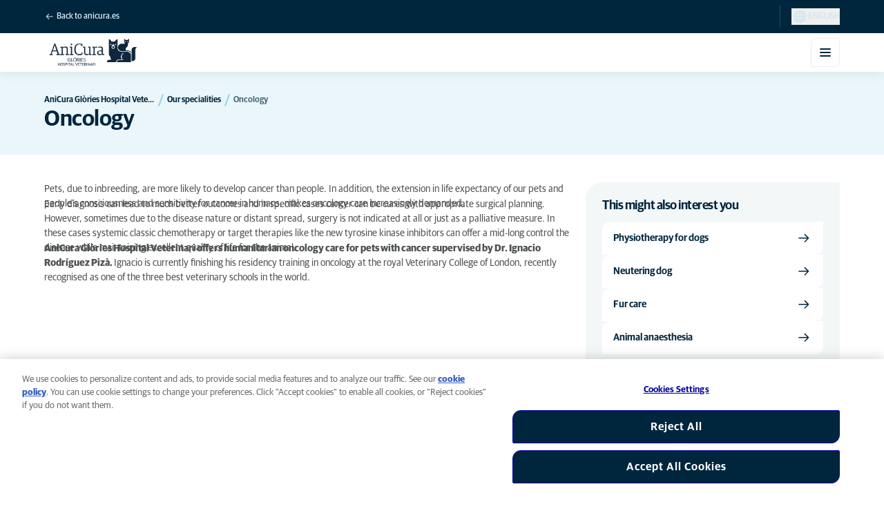

--- FILE ---
content_type: text/html; charset=utf-8
request_url: https://www.anicura.es/en/clinicas/anicura-glories-hospital-veterinari/our-specialities/oncology/
body_size: 10503
content:


<!DOCTYPE html>
<html lang="en" class="overflow-x-hidden bg-neutral-0 scroll-smooth">
<head>


<meta charset="utf-8">
<title>Oncology | AniCura Gl&#xF2;ries Hospital Veterinari</title>

<meta name="viewport" content="width=device-width, initial-scale=1">

<meta http-equiv="Content-Type" content="text/html; charset=utf-8">

<meta name="robots" content="index,follow">


    <link rel="alternate" hreflang="en" href="https://www.anicura.es/en/clinicas/anicura-glories-hospital-veterinari/our-specialities/oncology/">
    <link rel="alternate" hreflang="es-ES" href="https://www.anicura.es/clinicas/anicura-glories-hospital-veterinari/especialidades/oncologia/">
    <link rel="alternate" hreflang="ca-ES" href="https://www.anicura.es/ca-ES/hospitales-y-clinicas-veterinarias/anicura-glories-hospital-veterinari/especialidades/oncologia/">

        <link rel="canonical" href="https://www.anicura.es/en/clinicas/anicura-glories-hospital-veterinari/our-specialities/oncology/">
        <meta name="og:title" content="Oncology | AniCura Gl&#xF2;ries Hospital Veterinari">

<meta name="og:type" content="website">
<meta name="og:url" content="https://www.anicura.es/en/clinicas/anicura-glories-hospital-veterinari/our-specialities/oncology/">

<link rel="icon" sizes="32x32" href="/favicon-32x32.png" type="image/png">

<link rel="icon" href="/favicon.svg" type="image/svg+xml">

<link rel="manifest" href="/manifest.webmanifest" crossorigin="anonymous">

<link rel="apple-touch-icon" sizes="120x120" href="/apple-touch-icon-120x120.png" type="image/png">
<link rel="apple-touch-icon" sizes="152x152" href="/apple-touch-icon-152x152.png" type="image/png">
<link rel="apple-touch-icon" sizes="167x167" href="/apple-touch-icon-167x167.png" type="image/png">
<link rel="apple-touch-icon" sizes="180x180" href="/apple-touch-icon-180x180.png" type="image/png">

<link rel="mask-icon" href="/favicon.svg" color="#0e235c" type="image/svg+xml">



<script type="text/javascript" nonce="C_i6cN547rskLYmUDi-FpA==">
    dataLayer = [{
        "event": "Page Impression",
        "pageType": "StandardPage",
        "pageId": "201635",
        "pageName": "Oncology",
        "BID": "",
        "clinic_pms_id": "",
        "treatment_mcc_id": ""
    }];

    function gtag(){dataLayer.push(arguments);}

    gtag('consent', 'default', {
      'ad_storage': 'denied',
      'ad_user_data': 'denied',
      'ad_personalization': 'denied',
      'analytics_storage': 'denied'
    });
</script>
    


    

    <meta name="application-insights-connection-string">
    <meta name="application-insights-instrumentation-key" content="4e4e4de3-8484-4b0f-822f-24182461595c">

    <script src="/dist/application-insights.js?v=v85Mn0ZCSpDSnbioqUIYGrljsvuyh1qnZeF-I1gRuVk" nonce="C_i6cN547rskLYmUDi-FpA=="></script>

    

    <link rel="preconnect" href="https://use.typekit.net" crossorigin="">

    <link href="/dist/tw.css?v=FVxFGhm_nrOIBhBC6j9WPxvwmQONquiMZzfmyeKMcHA" rel="stylesheet" type="text/css">

    <link href="/dist/main.css?v=BlK8rp_ZsVp5fpg_jLEJ8ITaxgEemnphwGpZxnpOxsc" as="style" rel="preload" type="text/css" nonce="C_i6cN547rskLYmUDi-FpA==">
    <link href="/dist/theme-default.css?v=b1uJRhyixZgBNPTXEwAVn4a9VSzO8E5amCJpeAAaKAs" as="style" rel="preload" type="text/css" nonce="C_i6cN547rskLYmUDi-FpA==">

    <noscript>
        <link href="/dist/main.css?v=BlK8rp_ZsVp5fpg_jLEJ8ITaxgEemnphwGpZxnpOxsc" rel="stylesheet" type="text/css">
        <link href="/dist/theme-default.css?v=b1uJRhyixZgBNPTXEwAVn4a9VSzO8E5amCJpeAAaKAs" rel="stylesheet" type="text/css">
    </noscript>

    <link rel="stylesheet" href="https://use.typekit.net/hst0yat.css">

    <script src="/scripts/htmx-2.0.3.min.js?v=SRlVzRgQdH19e5zLk2QAr7dg4G0l1T5FcrZLZWOyeE4" nonce="C_i6cN547rskLYmUDi-FpA=="></script>

        <!-- Google Tag Manager -->
        <script nonce="C_i6cN547rskLYmUDi-FpA==">
            (function (w, d, s, l, i) {
                w[l] = w[l] || []; w[l].push({
                    'gtm.start':
                        new Date().getTime(), event: 'gtm.js'
                }); var f = d.getElementsByTagName(s)[0],
                    j = d.createElement(s), dl = l != 'dataLayer' ? '&l=' + l : ''; j.async = true; j.src =
                        'https://www.googletagmanager.com/gtm.js?id=' + i + dl; f.parentNode.insertBefore(j, f);
            })(window, document, 'script', 'dataLayer', 'GTM-N3J8XN');</script>
        <!-- End Google Tag Manager -->

        <!-- JENTIS SCRIPT -->
        <script nonce="C_i6cN547rskLYmUDi-FpA==">(function (sCDN, sCDNProject, sCDNWorkspace, sCDNVers) {
  if (
    window.localStorage !== null &&
    typeof window.localStorage === "object" &&
    typeof window.localStorage.getItem === "function" &&
    window.sessionStorage !== null &&
    typeof window.sessionStorage === "object" &&
    typeof window.sessionStorage.getItem === "function"
  ) {
    sCDNVers =
      window.sessionStorage.getItem("jts_preview_version") ||
      window.localStorage.getItem("jts_preview_version") ||
      sCDNVers;
  }
  window.jentis = window.jentis || {};
  window.jentis.config = window.jentis.config || {};
  window.jentis.config.frontend = window.jentis.config.frontend || {};
  window.jentis.config.frontend.cdnhost =
    sCDN + "/get/" + sCDNWorkspace + "/web/" + sCDNVers + "/";
  window.jentis.config.frontend.vers = sCDNVers;
  window.jentis.config.frontend.env = sCDNWorkspace;
  window.jentis.config.frontend.project = sCDNProject;
  window._jts = window._jts || [];
  var f = document.getElementsByTagName("script")[0];
  var j = document.createElement("script");
  j.async = true;
  j.src = window.jentis.config.frontend.cdnhost + "chcuoi.js";
  f.parentNode.insertBefore(j, f);
})("https://71t1hg.anicura.es","anicura_es","live", "_");

_jts.push({ track: "pageview" });
_jts.push({ track: "submit" });</script>
        <!-- End JENTIS SCRIPT -->

    <script src="/dist/site-initialization.js?v=YwLHsXb4xoMsbZ-JQS_YGjCf3KZmlIjxxATByInebg8" nonce="C_i6cN547rskLYmUDi-FpA=="></script>

    <script nonce="C_i6cN547rskLYmUDi-FpA==">
        htmx.config.refreshOnHistoryMiss = true;
    </script>
</head>

<body class="w-full clinic-page" hx-history="false">
        <!-- Google Tag Manager (noscript) -->
        <noscript>
            <iframe src="https://www.googletagmanager.com/ns.html?id=GTM-N3J8XN" height="0" width="0" style="display:none;visibility:hidden"></iframe>
        </noscript>
        <!-- End Google Tag Manager (noscript) -->

    

        

    
<div class="fixed left-0 right-0 top-0 h-full z-modal pointer-events-none w-full max-w-container mx-auto">
    <div class="flex w-full px-container-xs sm:px-container-sm md:px-container-md lg:px-container-lg xl:px-0">
        
        

    <a class="w-full mt-md opacity-0 focus-visible:opacity-100 focus-visible:pointer-events-auto sm:w-auto flex justify-center items-center border rounded-tl-br-sm focus-outline transition-short-in hover:transition-short-out cursor-pointer disabled:cursor-not-allowed bg-turquoise-600 text-dark-blue border-turquoise-600 hover:bg-turquoise-800 hover:border-turquoise-800 group-hover:bg-turquoise-800 group-hover:border-turquoise-800 [&amp;:not(.htmx-request):not(form.htmx-request_&amp;)]:disabled:bg-black/5 [&amp;:not(.htmx-request):not(form.htmx-request_&amp;)]:disabled:text-black/20 [&amp;:not(.htmx-request):not(form.htmx-request_&amp;)]:disabled:border-black/5 py-lg px-2xl text-button-xl" href="#main" title="Go to main content" data-sites="">
        <div class="relative flex justify-center items-center min-h-lg gap-md">

            
            Go to main content
        
        </div>
    </a>

    
    </div>
</div>

<header id="site-header" class="sticky top-0 z-header w-full text-dark-blue bg-neutral-0 transition-short-in-out transform shadow-xs " data-supports-transparency="false" data-is-transparent="false">
    <div id="banners-wrapper">
        

    </div>

    


<nav class="w-full py-xs transition-short-in-out bg-dark-blue">
    
<div class="w-full max-w-container mx-auto">
    <div class="w-full px-container-xs sm:px-container-sm md:px-container-md lg:px-container-lg xl:px-0">
        
        <div class="flex justify-end w-full min-h-[2rem] gap-md md:gap-0 md:divide-x md:[&amp;&gt;*]:px-md md:first:[&amp;&gt;*]:pl-0 md:last:[&amp;&gt;*]:pr-0 [&amp;&gt;*]:transition-short-in-out divide-dark-blue-400
        ">
                <div class="flex justify-end items-center gap-sm w-full min-w-0">
                        <a href="/" class="inline-block pt-[calc(1cap-1ex)] mr-auto text-t-xs font-t-medium block focus-outline focus-visible:outline-offset-2 text-light-blue-800 hover:text-neutral-0 focus-visible:text-neutral-0 focus-visible:outline-turquoise-900">
                            
<svg aria-hidden="true" class="flex-none inline-flex justify-center items-center w-md h-md" focusable="false">
    
    <use href="/svg/system/arrow-left.svg?v=VIc-NRQGF1xRqU6Kav3p1tDgaD1jaDr9beEfpp8953Y#icon"></use>
</svg>

                            <span class="mt-[calc(1ex-1cap)]">Back to anicura.es</span>
                        </a>

                </div>

                <div class="flex gap-sm items-center">
                        <div class="relative z-[2]">
                            <button class="relative flex items-center gap-xs text-navigation-secondary-link uppercase block focus-outline focus-visible:outline-offset-2 text-light-blue-800 hover:text-neutral-0 focus-visible:text-neutral-0 focus-visible:outline-turquoise-900" data-language-selector="" aria-controls="language-selector-toolbar" aria-expanded="false">
                                
<svg aria-hidden="true" class="flex-none inline-flex justify-center items-center w-lg h-lg" focusable="false">
    
    <use href="/svg/system/globe.svg?v=0dqnyA5p9NJbhTdo4tPRTfWuIbmYBycqvO1wKfKanPY#icon"></use>
</svg>
                                <span class="text-box-trim">
                                    English
                                </span>
                            </button>

                            

<div id="language-selector-toolbar" class="group/collapsible overflow-hidden box-content transition-short-in aria-hidden:transition-short-out absolute top-full left-0 w-full max-w-[22.5rem] p-md bg-neutral-0 rounded-xs shadow-xs aria-hidden:py-0 aria-hidden:invisible aria-hidden:shadow-none h-0" data-collapsible="" data-collapsible-close-on-click-outside="true" data-collapsible-close-on-escape="true" data-collapsible-transition="short" data-collapsible-auto-init="true" aria-hidden="true">
    <div class="transition-short-in aria-hidden:transition-short-out" data-collapsible-inner="" inert="true" tabindex="-1">
        
                                <ul class="flex flex-col gap-[2px]">
                                        <li role="option" aria-selected="false" class="group">
                                            <a href="/clinicas/anicura-glories-hospital-veterinari/especialidades/oncologia/" class="flex items-center gap-xs p-xs text-navigation-secondary-link text-dark-blue rounded-tl-br-sm hover:bg-light-blue-900 group-aria-selected:bg-turquoise-200" title="espa&#xF1;ol (Espa&#xF1;a)">
                                                <span class="block w-md h-md border border-neutral-300 rounded-full group-aria-selected:border-4 group-aria-selected:border-turquoise-600 group-aria-selected:bg-dark-blue" aria-hidden="true"></span>
                                                espa&#xF1;ol (Espa&#xF1;a)
                                            </a>
                                        </li>
                                        <li role="option" aria-selected="true" class="group">
                                            <a href="/en/clinicas/anicura-glories-hospital-veterinari/our-specialities/oncology/" class="flex items-center gap-xs p-xs text-navigation-secondary-link text-dark-blue rounded-tl-br-sm hover:bg-light-blue-900 group-aria-selected:bg-turquoise-200" title="English">
                                                <span class="block w-md h-md border border-neutral-300 rounded-full group-aria-selected:border-4 group-aria-selected:border-turquoise-600 group-aria-selected:bg-dark-blue" aria-hidden="true"></span>
                                                English
                                            </a>
                                        </li>
                                        <li role="option" aria-selected="false" class="group">
                                            <a href="/ca-ES/hospitales-y-clinicas-veterinarias/anicura-glories-hospital-veterinari/especialidades/oncologia/" class="flex items-center gap-xs p-xs text-navigation-secondary-link text-dark-blue rounded-tl-br-sm hover:bg-light-blue-900 group-aria-selected:bg-turquoise-200" title="catal&#xE0; (Espanya)">
                                                <span class="block w-md h-md border border-neutral-300 rounded-full group-aria-selected:border-4 group-aria-selected:border-turquoise-600 group-aria-selected:bg-dark-blue" aria-hidden="true"></span>
                                                catal&#xE0; (Espanya)
                                            </a>
                                        </li>
                                </ul>
                            
    </div>
</div>

                        </div>

                </div>
        </div>
    
    </div>
</div>
</nav>


        

<div class="w-full max-w-container mx-auto">
    <div class="flex justify-end items-center gap-xs h-[3.5rem] py-sm lg:hidden w-full px-container-xs sm:px-container-sm md:px-container-md lg:px-container-lg xl:px-0">
        
    <a href="/en/clinicas/anicura-glories-hospital-veterinari/" class="relative block h-full w-auto mr-auto" title="Back to AniCura Gl&#xF2;ries Hospital Veterinari">

<img alt="AniCura Gl&#xF2;ries Hospital Veterinari logo" class="relative block w-auto h-[3rem] top-1/2 left-1/2 opacity-0 transform -translate-x-1/2 -translate-y-1/2 transition-short-in-out [[data-is-transparent=&#x27;false&#x27;]_&amp;]:opacity-100" height="142" src="/cdn-cgi/image/f=auto,w=420,sharpen=1/AdaptiveImages/powerinit/19362/AniCura_Glo%C2%A6%C3%87ries_Hospital_Veterinari_Horizontal_rgb.png?stamp=9b9f7e52fe05a1b8173c7c4bc80236b5c4431746" width="420">
<img alt="AniCura Gl&#xF2;ries Hospital Veterinari logo" class="absolute top-0 left-0 block w-auto h-[3rem] top-1/2 left-1/2 opacity-0 transform -translate-x-1/2 -translate-y-1/2 transition-short-in-out [[data-is-transparent=&#x27;true&#x27;]_&amp;]:opacity-100" height="142" src="/cdn-cgi/image/f=auto,w=420,sharpen=1/AdaptiveImages/powerinit/19358/AniCura_Glo%C2%A6%C3%87ries_Hospital_Veterinari_Horizontal_neg.png?stamp=777b5f55bb0b1575c1338e8861e9276f3eb3ba91" width="420">    </a>



    <button type="button" class="text-dark-blue bg-neutral-0 border-neutral-200 hover:bg-neutral-100 overflow-hidden border rounded-tl-br-xs focus-outline transition-short-in-out aria-expanded:text-dark-blue aria-expanded:bg-neutral-200 aria-expanded:border-neutral-200 " aria-controls="mobile-flyout mobile-menu" aria-expanded="false" aria-label="Toggle mobile menu"><div class="relative flex justify-center items-center min-h-lg p-xs aspect-square"><div class="flex flex-col justify-around box-content w-md h-md p-xxs"><span class="block w-full h-[2px] rounded-lg bg-current transition-short-in-out transition-colors"></span><span class="block w-full h-[2px] rounded-lg bg-current transition-short-in-out transition-colors"></span><span class="block w-full h-[2px] rounded-lg bg-current transition-short-in-out transition-colors"></span></div></div></button>

    </div>
</div>

    <nav id="mobile-flyout" class="absolute top-0 right-0 z-[-1] flex flex-col w-full h-[100vh] pt-[6.5rem] overflow-hidden text-dark-blue bg-neutral-0 transition-short-in inert:h-0 inert:invisible inert:transition-short-out lg:hidden lg:invisible" inert="">
        <div class="relative w-full min-h-full">
            <div id="mobile-menu" class="group/clinic-mobile-nav relative flex flex-col w-full min-h-full transform transition-short-in-out inert:absolute inert:invisible inert:opacity-0" inert="">
                
<div class="border-t border-neutral-200 w-full max-w-container mx-auto">
    <div class="relative transform transition-short-in-out delay-300 group-inert/clinic-mobile-nav:translate-x-2xl group-inert/clinic-mobile-nav:opacity-0 group-inert/clinic-mobile-nav:delay-0 w-full px-container-xs sm:px-container-sm md:px-container-md lg:px-container-lg xl:px-0">
        
                    
<div class="grid w-full grid-cols-4 gap-x-lg sm:grid-cols-12">
    
                        <div class="col-span-full flex flex-col gap-xl md:col-start-4 md:col-end-10">
                            <ul class="w-full flex flex-col gap-xxs pt-sm md:py-xl">
                                    <li class="flex justify-between items-center gap-sm">
                                        <a href="/clinicas/anicura-glories-hospital-veterinari/nuestro-equipo/" class="block grow py-md text-navigation-top-link focus-outline hover-underline transition-short-in-out" role="menuitem">
                                            People
                                        </a>
                                    </li>
                                    <li class="flex justify-between items-center gap-sm">
                                        <a href="/clinicas/anicura-glories-hospital-veterinari/nuestros-servicios/" class="block grow py-md text-navigation-top-link focus-outline hover-underline transition-short-in-out" role="menuitem">
                                            Treatments
                                        </a>
                                    </li>
                                    <li class="flex justify-between items-center gap-sm">
                                        <a href="/en/clinicas/anicura-glories-hospital-veterinari/refer-your-case/" class="block grow py-md text-navigation-top-link focus-outline hover-underline transition-short-in-out" role="menuitem">
                                            Our specialties
                                        </a>
                                    </li>
                                    <li class="flex justify-between items-center gap-sm">
                                        <a href="/en/clinicas/anicura-glories-hospital-veterinari/veterinary-emergencies/" class="block grow py-md text-navigation-top-link focus-outline hover-underline transition-short-in-out" role="menuitem">
                                            Veterinary emergencies
                                        </a>
                                    </li>
                                    <li class="flex justify-between items-center gap-sm">
                                        <a href="/en/clinicas/anicura-glories-hospital-veterinari/contact/" class="block grow py-md text-navigation-top-link focus-outline hover-underline transition-short-in-out" role="menuitem">
                                            Contact
                                        </a>
                                    </li>
                            </ul>
                        </div>
                    
</div>
                
    </div>
</div>

                    <div class="w-full grow bg-neutral-100">
                        
<div class="grid w-full grid-cols-4 gap-x-lg sm:grid-cols-12">
    
                            <div class="col-span-full md:col-start-4 md:col-end-10 md:-mx-xl [&amp;&gt;section]:transform [&amp;&gt;section]:transition-short-in-out [&amp;&gt;section]:delay-300 group-inert/clinic-mobile-nav:[&amp;&gt;section]:translate-x-2xl group-inert/clinic-mobile-nav:[&amp;&gt;section]:opacity-0 group-inert/clinic-mobile-nav:[&amp;&gt;section]:delay-0">
                                

<section class="grow py-lg bg-neutral-100">
    
<div class="w-full max-w-container mx-auto">
    <div class="flex flex-col w-full px-container-xs sm:px-container-sm md:px-container-md lg:px-container-lg xl:px-0">
        
        <ul class="flex flex-col gap-lg ">
                <li>
                        <a href="https://www.google.com/maps/dir/?api=1&amp;destination=41.3929375,2.1761875" class="inline-flex items-center gap-sm text-t-sm font-t-semi-bold text-dark-blue lg:text-t-md transition-short-in-out hover-underline focus-outline focus-visible:outline-offset-2" title="Get directions">
                            <span class="flex-none p-xs bg-light-blue-800 rounded-tl-br-sm lg:p-sm">
                                
<svg aria-hidden="true" class="flex-none inline-flex justify-center items-center w-lg h-lg" focusable="false">
    
    <use href="/svg/system/pin.svg?v=uzpPaA8gwsZ7Wt_hxN1VOJm3Qyk0u4giHdagPRvB2m0#icon"></use>
</svg>
                            </span>
                            <span>Calle Bail&#xE9;n, 28, 08010 Barcelona</span>
                        </a>
                </li>

                <li>
                    <a href="mailto:glories@anicura.es" class="inline-flex items-center gap-sm text-t-sm font-t-semi-bold text-dark-blue lg:text-t-md transition-short-in-out hover-underline focus-outline focus-visible:outline-offset-2">
                        <span class="flex-none p-xs bg-light-blue-800 rounded-tl-br-sm lg:p-sm">
                            
<svg aria-hidden="true" class="flex-none inline-flex justify-center items-center w-lg h-lg" focusable="false">
    
    <use href="/svg/system/email.svg?v=xOnKeWZ_ns2PJRsPD6bRPlAOOIUJLRQTMjVBaIi7eIM#icon"></use>
</svg>
                        </span>
                        <span>glories@anicura.es</span>
                    </a>
                </li>

                <li>
                    <a href="tel:932 460 805" class="inline-flex items-center gap-sm text-t-sm font-t-semi-bold text-dark-blue lg:text-t-md transition-short-in-out hover-underline focus-outline focus-visible:outline-offset-2">
                        <span class="flex-none p-xs bg-light-blue-800 rounded-tl-br-sm lg:p-sm">
                            
<svg aria-hidden="true" class="flex-none inline-flex justify-center items-center w-lg h-lg" focusable="false">
    
    <use href="/svg/system/phone.svg?v=0e-ZrmrbS76eloBBrGU6nyujP-xmdhgYSSu-1raySWw#icon"></use>
</svg>
                        </span>
                        <span>932 460 805</span>
                    </a>
                </li>
        </ul>

    
    </div>
</div>
</section>

                            </div>
                        
</div>
                    </div>
            </div>

        </div>
    </nav>

    
<div class="hidden relative w-full z-[1] lg:block">
    
<div class="w-full max-w-container mx-auto">
    <div class="flex justify-end items-center gap-2xl h-[4.5rem] w-full px-container-xs sm:px-container-sm md:px-container-md lg:px-container-lg xl:px-0">
        
        <a href="/en/clinicas/anicura-glories-hospital-veterinari/" class="relative block mr-auto focus-outline" title="Back to AniCura Gl&#xF2;ries Hospital Veterinari">

<img alt="AniCura Gl&#xF2;ries Hospital Veterinari logo" class="block w-auto h-[4rem] transition-short-in-out opacity-0 [[data-is-transparent=&#x27;false&#x27;]_&amp;]:opacity-100" height="142" src="/cdn-cgi/image/f=auto,w=420,sharpen=1/AdaptiveImages/powerinit/19362/AniCura_Glo%C2%A6%C3%87ries_Hospital_Veterinari_Horizontal_rgb.png?stamp=9b9f7e52fe05a1b8173c7c4bc80236b5c4431746" width="420">
<img alt="AniCura Gl&#xF2;ries Hospital Veterinari logo" class="absolute top-0 left-0 block w-auto h-[4rem] transition-short-in-out opacity-0 [[data-is-transparent=&#x27;true&#x27;]_&amp;]:opacity-100" height="142" src="/cdn-cgi/image/f=auto,w=420,sharpen=1/AdaptiveImages/powerinit/19358/AniCura_Glo%C2%A6%C3%87ries_Hospital_Veterinari_Horizontal_neg.png?stamp=777b5f55bb0b1575c1338e8861e9276f3eb3ba91" width="420">        </a>

            <nav id="desktop-menu" class="h-full">
                <ul class="flex items-center gap-sm h-full">
                        <li class="relative h-full py-xs">
                                <a href="/clinicas/anicura-glories-hospital-veterinari/nuestro-equipo/" class="flex items-center h-full px-sm py-xxs text-navigation-top-link focus-outline after:block after:absolute after:bottom-0 after:left-0 after:w-full after:h-[1px] after:rounded-full after:bg-neutral-300/0 hover:after:bg-neutral-300 aria-expanded:after:bg-dark-blue after:transition-short-in-out" data-main-navigation-link="">
                                    <span>People</span>
                                </a>
                        </li>
                        <li class="relative h-full py-xs">
                                <a href="/clinicas/anicura-glories-hospital-veterinari/nuestros-servicios/" class="flex items-center h-full px-sm py-xxs text-navigation-top-link focus-outline after:block after:absolute after:bottom-0 after:left-0 after:w-full after:h-[1px] after:rounded-full after:bg-neutral-300/0 hover:after:bg-neutral-300 aria-expanded:after:bg-dark-blue after:transition-short-in-out" data-main-navigation-link="">
                                    <span>Treatments</span>
                                </a>
                        </li>
                        <li class="relative h-full py-xs">
                                <a href="/en/clinicas/anicura-glories-hospital-veterinari/refer-your-case/" class="flex items-center h-full px-sm py-xxs text-navigation-top-link focus-outline after:block after:absolute after:bottom-0 after:left-0 after:w-full after:h-[1px] after:rounded-full after:bg-neutral-300/0 hover:after:bg-neutral-300 aria-expanded:after:bg-dark-blue after:transition-short-in-out" data-main-navigation-link="">
                                    <span>Our specialties</span>
                                </a>
                        </li>
                        <li class="relative h-full py-xs">
                                <a href="/en/clinicas/anicura-glories-hospital-veterinari/veterinary-emergencies/" class="flex items-center h-full px-sm py-xxs text-navigation-top-link focus-outline after:block after:absolute after:bottom-0 after:left-0 after:w-full after:h-[1px] after:rounded-full after:bg-neutral-300/0 hover:after:bg-neutral-300 aria-expanded:after:bg-dark-blue after:transition-short-in-out" data-main-navigation-link="">
                                    <span>Veterinary emergencies</span>
                                </a>
                        </li>
                        <li class="relative h-full py-xs">
                                <a href="/en/clinicas/anicura-glories-hospital-veterinari/contact/" class="flex items-center h-full px-sm py-xxs text-navigation-top-link focus-outline after:block after:absolute after:bottom-0 after:left-0 after:w-full after:h-[1px] after:rounded-full after:bg-neutral-300/0 hover:after:bg-neutral-300 aria-expanded:after:bg-dark-blue after:transition-short-in-out" data-main-navigation-link="">
                                    <span>Contact</span>
                                </a>
                        </li>
                </ul>
            </nav>

    
    </div>
</div>
</div>

    

<div id="desktop-menu-flyout" class="group/collapsible overflow-hidden box-content transition-short-in aria-hidden:transition-short-out hidden absolute top-full left-0 w-full bg-neutral-0 border-t border-neutral-200 bg-clip-padding shadow-xs aria-hidden:border-transparent lg:block h-0" data-collapsible="" data-collapsible-close-on-click-outside="true" data-collapsible-close-on-escape="true" data-collapsible-transition="short" data-collapsible-auto-init="false" aria-hidden="true">
    <div class="transition-short-in aria-hidden:transition-short-out" data-collapsible-inner="" inert="true" tabindex="-1">
        
        
<div class="py-3xl w-full max-w-container mx-auto">
    <div class="w-full px-container-xs sm:px-container-sm md:px-container-md lg:px-container-lg xl:px-0">
        
            <div class="relative w-full">

            </div>
        
    </div>
</div>
    
    </div>
</div>


</header>


    

    







    

<header class="md:py-xl lg:py-4xl bg-turquoise-200 py-lg">
    
<div class="w-full max-w-container mx-auto">
    <div class="w-full px-container-xs sm:px-container-sm md:px-container-md lg:px-container-lg xl:px-0">
        
        
<div class="gap-y-lg md:gap-y-0 grid w-full grid-cols-4 gap-x-lg sm:grid-cols-12">
    
            <div class="col-span-full flex flex-col justify-center gap-lg md:col-start-1 md:col-span-7 md:gap-xl lg:gap-2xl">
                
<nav aria-label="Breadcrumb">
    <ol class="flex flex-wrap gap-y-xxs" itemscope="" itemtype="https://schema.org/BreadcrumbList">
            <li class="items-center hidden md:flex" itemprop="itemListElement" itemscope="" itemtype="https://schema.org/ListItem">
                    <a class="flex items-center text-dark-blue text-t-xs font-t-semi-bold pt-[calc(1cap-1ex)] hover-underline underline-offset-4 hover:decoration-turquoise-800 focus-outline transition-short-in-out" itemprop="item" href="/en/clinicas/anicura-glories-hospital-veterinari/">

                        <span class="overflow-hidden whitespace-nowrap text-ellipsis max-w-[20ch]" itemprop="name">AniCura Gl&#xF2;ries Hospital Veterinari</span>
                    </a>
                    <div aria-hidden="true" class="md:w-sm md:border-turquoise-800 md:h-0 md:border md:rotate-[110deg] md:px-xs"></div>

                <meta itemprop="position" content="1">
            </li>
            <li class="items-center inline-flex" itemprop="itemListElement" itemscope="" itemtype="https://schema.org/ListItem">
                    <a class="flex items-center text-dark-blue text-t-xs font-t-semi-bold pt-[calc(1cap-1ex)] hover-underline underline-offset-4 hover:decoration-turquoise-800 focus-outline transition-short-in-out" itemprop="item" href="/en/clinicas/anicura-glories-hospital-veterinari/our-specialities/">
                           
<svg aria-hidden="true" class="inline-flex md:hidden h-md w-md rotate-90 align-middle mt-[calc(1ex-1cap)] flex-none inline-flex justify-center items-center w-lg h-lg" focusable="false">
    
    <use href="/svg/system/chevron-down.svg?v=CFoZ1QLL6d6uZlAEYnthUIgsG6nhzMhiKEs2INO4X-8#icon"></use>
</svg>

                        <span class="overflow-hidden whitespace-nowrap text-ellipsis max-w-[20ch]" itemprop="name">Our specialities</span>
                    </a>
                    <div aria-hidden="true" class="md:w-sm md:border-turquoise-800 md:h-0 md:border md:rotate-[110deg] md:px-xs"></div>

                <meta itemprop="position" content="2">
            </li>
            <li class="items-center hidden md:flex" itemprop="itemListElement" itemscope="" itemtype="https://schema.org/ListItem">
                    <span class="text-t-light-blue text-t-xs font-t-semi-bold pt-[calc(1cap-1ex)]" itemprop="name" aria-current="page">Oncology</span>

                <meta itemprop="position" content="3">
            </li>
    </ol>
</nav>

                <div class="flex flex-col gap-lg">

                    <h1 class="text-h1 text-dark-blue">
Oncology
</h1>


                    <p class="text-t-light-blue text-preamble col-span-full">
                        


                    </p>

                </div>
            </div>

        
</div>
    
    </div>
</div>
</header>





<div class="py-xl max-sm:[&amp;:has(&#x2B;[data-bottom-content]_[data-block]:first-of-type&gt;[data-section].bg-neutral-0)]:pb-0 md:py-2xl lg:py-3xl w-full max-w-container mx-auto">
    <div class="w-full px-container-xs sm:px-container-sm md:px-container-md lg:px-container-lg xl:px-0">
        
    
<div class="gap-y-xl grid w-full grid-cols-4 gap-x-lg sm:grid-cols-12">
    
        <main class="col-span-full flex flex-col gap-y-lg md:col-span-8 md:gap-y-xl lg:col-span-7 xl:gap-y-2xl" id="main">
            








    <div class="richtext col-span-full">
<p><span data-contrast="none">Pets, due to inbreeding, are more likely to develop cancer than people. In addition, the extension in life expectancy of our pets and people&rsquo;s consciousness and sensitivity for cancer in humans, makes oncology care increasingly demanded.</span><span data-ccp-props="{&quot;134233117&quot;:false,&quot;134233118&quot;:false,&quot;201341983&quot;:2,&quot;335551550&quot;:6,&quot;335551620&quot;:6,&quot;335559738&quot;:0,&quot;335559739&quot;:510,&quot;335559740&quot;:450}">&nbsp;</span></p>
<p><span data-contrast="none">Early diagnosis can lead to much better outcomes and in specific cases cancer can be cures with appropriate surgical planning. However, sometimes due to the disease nature or distant spread, surgery is not indicated at all or just as a palliative measure. In these cases systemic classic chemotherapy or target therapies like the new tyrosine kinase inhibitors can offer a mid-long control the disease while maintaining excellent quality of life for the animal.</span><span data-ccp-props="{&quot;134233117&quot;:false,&quot;134233118&quot;:false,&quot;201341983&quot;:2,&quot;335551550&quot;:6,&quot;335551620&quot;:6,&quot;335559738&quot;:0,&quot;335559739&quot;:510,&quot;335559740&quot;:450}">&nbsp;</span></p>
<p><strong><span data-contrast="none">AniCura Gl&ograve;ries Hospital Veterinari offers humanitarian oncology care for pets with cancer supervised by Dr. Ignacio Rodr&iacute;guez Piz&agrave;.</span></strong><span data-contrast="none"> Ignacio is currently finishing his residency training in oncology at the royal Veterinary College of London, recently recognised as one of the three best veterinary schools in the world.</span><span data-ccp-props="{&quot;134233117&quot;:false,&quot;134233118&quot;:false,&quot;201341983&quot;:2,&quot;335551550&quot;:6,&quot;335551620&quot;:6,&quot;335559738&quot;:0,&quot;335559739&quot;:510,&quot;335559740&quot;:450}">&nbsp;</span></p>    </div>




        </main>

            <aside class="col-span-full flex flex-col gap-y-2xl md:col-span-4 lg:col-start-9">
                
    
<div class="flex flex-col gap-y-inherit w-full"><div data-block="">





    <div class="relative rounded-tl-br-sm md:rounded-tl-br-lg overflow-hidden">
        <div class="p-lg lg:p-2xl bg-neutral-100">
            <h3 class="text-h3 text-dark-blue mb-sm lg:mb-md">This might also interest you</h3>
            <ul class="flex flex-col gap-md">
                        <li>
                            

    <a href="https://www.anicura.de/en/leistungen/hund/physiotherapy-dogs-and-cats/" class=" focus:[outline-style:none] group/link-block-hover group/link-block-focus text-dark-blue text-link-xs md:text-link-sm lg:text-link-md">
        <div class=" bg-neutral-0 group-hover/link-block-hover:bg-neutral-200 group-focus-visible/link-block-focus:outline-dark-blue/75 flex gap-xs flex-row justify-between lg:gap-md focus-outline group-focus-visible/link-block-focus:outline-4 transition-short-in-out px-sm py-xs md:px-md md:py-sm xl:p-md rounded-tl-br-xs md:rounded-tl-br-sm">
            <div class="flex items-center">
                                <strong class="text-t-sm lg:text-t-md font-t-semi-bold text-dark-blue">Physiotherapy for dogs</strong>
                            </div>

            <div class="flex gap-md lg:gap-lg">
                
<svg aria-hidden="true" class="self-center w-lg h-lg flex-none inline-flex justify-center items-center w-lg h-lg" focusable="false">
    
    <use href="/svg/system/arrow-right.svg?v=bPdySdqmnqm_CtlqV1JtnQxHwJUfchemL2-s35XgxzM#icon"></use>
</svg>
            </div>
        </div>
    </a> 



                        </li>
                        <li>
                            

    <a href="https://www.anicura.de/en/leistungen/hund/neutering-dog/" class=" focus:[outline-style:none] group/link-block-hover group/link-block-focus text-dark-blue text-link-xs md:text-link-sm lg:text-link-md">
        <div class=" bg-neutral-0 group-hover/link-block-hover:bg-neutral-200 group-focus-visible/link-block-focus:outline-dark-blue/75 flex gap-xs flex-row justify-between lg:gap-md focus-outline group-focus-visible/link-block-focus:outline-4 transition-short-in-out px-sm py-xs md:px-md md:py-sm xl:p-md rounded-tl-br-xs md:rounded-tl-br-sm">
            <div class="flex items-center">
                                <strong class="text-t-sm lg:text-t-md font-t-semi-bold text-dark-blue">Neutering dog</strong>
                            </div>

            <div class="flex gap-md lg:gap-lg">
                
<svg aria-hidden="true" class="self-center w-lg h-lg flex-none inline-flex justify-center items-center w-lg h-lg" focusable="false">
    
    <use href="/svg/system/arrow-right.svg?v=bPdySdqmnqm_CtlqV1JtnQxHwJUfchemL2-s35XgxzM#icon"></use>
</svg>
            </div>
        </div>
    </a> 



                        </li>
                        <li>
                            

    <a href="https://www.anicura.de/en/leistungen/hund/fur-care/" class=" focus:[outline-style:none] group/link-block-hover group/link-block-focus text-dark-blue text-link-xs md:text-link-sm lg:text-link-md">
        <div class=" bg-neutral-0 group-hover/link-block-hover:bg-neutral-200 group-focus-visible/link-block-focus:outline-dark-blue/75 flex gap-xs flex-row justify-between lg:gap-md focus-outline group-focus-visible/link-block-focus:outline-4 transition-short-in-out px-sm py-xs md:px-md md:py-sm xl:p-md rounded-tl-br-xs md:rounded-tl-br-sm">
            <div class="flex items-center">
                                <strong class="text-t-sm lg:text-t-md font-t-semi-bold text-dark-blue">Fur care</strong>
                            </div>

            <div class="flex gap-md lg:gap-lg">
                
<svg aria-hidden="true" class="self-center w-lg h-lg flex-none inline-flex justify-center items-center w-lg h-lg" focusable="false">
    
    <use href="/svg/system/arrow-right.svg?v=bPdySdqmnqm_CtlqV1JtnQxHwJUfchemL2-s35XgxzM#icon"></use>
</svg>
            </div>
        </div>
    </a> 



                        </li>
                        <li>
                            

    <a href="https://www.anicura.de/en/leistungen/hund/animal-anaesthesia/" class=" focus:[outline-style:none] group/link-block-hover group/link-block-focus text-dark-blue text-link-xs md:text-link-sm lg:text-link-md">
        <div class=" bg-neutral-0 group-hover/link-block-hover:bg-neutral-200 group-focus-visible/link-block-focus:outline-dark-blue/75 flex gap-xs flex-row justify-between lg:gap-md focus-outline group-focus-visible/link-block-focus:outline-4 transition-short-in-out px-sm py-xs md:px-md md:py-sm xl:p-md rounded-tl-br-xs md:rounded-tl-br-sm">
            <div class="flex items-center">
                                <strong class="text-t-sm lg:text-t-md font-t-semi-bold text-dark-blue">Animal anaesthesia</strong>
                            </div>

            <div class="flex gap-md lg:gap-lg">
                
<svg aria-hidden="true" class="self-center w-lg h-lg flex-none inline-flex justify-center items-center w-lg h-lg" focusable="false">
    
    <use href="/svg/system/arrow-right.svg?v=bPdySdqmnqm_CtlqV1JtnQxHwJUfchemL2-s35XgxzM#icon"></use>
</svg>
            </div>
        </div>
    </a> 



                        </li>
            </ul>
        </div>
    </div>

</div></div>

            </aside>
    
</div>


    </div>
</div>

    <div data-bottom-content="" class="w-full">
        
    

        
    


    </div>






            

<footer class="py-lg md:py-2xl xl:py-4xl">
    
<div class="w-full max-w-container mx-auto">
    <div class="w-full px-container-xs sm:px-container-sm md:px-container-md lg:px-container-lg xl:px-0">
        
        <div class="w-full p-lg text-dark-blue bg-light-blue-400 rounded-tl-br-lg md:p-2xl xl:p-3xl">
            
<div class="gap-y-lg grid w-full grid-cols-4 gap-x-lg sm:grid-cols-12">
    
                <div class="col-span-full flex flex-col items-start gap-xl md:col-span-4 md:gap-3xl">

<img alt="AniCura Gl&#xF2;ries Hospital Veterinari logo" class="w-auto h-[3.75rem] xl:h-[4.2rem]" height="142" src="/cdn-cgi/image/f=auto,w=420,sharpen=1/AdaptiveImages/powerinit/19362/AniCura_Glo%C2%A6%C3%87ries_Hospital_Veterinari_Horizontal_rgb.png?stamp=9b9f7e52fe05a1b8173c7c4bc80236b5c4431746" width="420">
                    <div class="flex flex-col gap-y-sm md:gap-y-md">

                    </div>
                </div>

                <div class="col-span-full md:col-span-4">
                    <h3 class="text-h3 mb-md">Contact clinic</h3>

                    <ul class="flex flex-col gap-lg">
                            <li>
                                    <a href="https://www.google.com/maps/dir/?api=1&amp;destination=41.3929375,2.1761875" class="inline-flex items-center gap-sm text-t-xs font-t-semi-bold text-dark-blue lg:text-t-md transition-short-in-out hover-underline focus-outline focus-visible:outline-offset-2" title="Get directions">
                                        <span class="p-xs rounded-tl-br-xs bg-light-blue-800 [&amp;&gt;svg]:p-[2px] lg:p-sm lg:[&amp;&gt;svg]:p-0">
                                            
<svg aria-hidden="true" class="flex-none inline-flex justify-center items-center w-lg h-lg" focusable="false">
    
    <use href="/svg/system/pin.svg?v=uzpPaA8gwsZ7Wt_hxN1VOJm3Qyk0u4giHdagPRvB2m0#icon"></use>
</svg>
                                        </span>
                                        <span>Calle Bail&#xE9;n, 28, 08010 Barcelona</span>
                                    </a>
                            </li>

                            <li>
                                <a href="mailto:glories@anicura.es" class="inline-flex items-center gap-sm text-t-xs font-t-semi-bold text-dark-blue lg:text-t-md transition-short-in-out hover-underline focus-outline focus-visible:outline-offset-2">
                                    <span class="p-xs rounded-tl-br-xs bg-light-blue-800 [&amp;&gt;svg]:p-[2px] lg:p-sm lg:[&amp;&gt;svg]:p-0">
                                        
<svg aria-hidden="true" class="flex-none inline-flex justify-center items-center w-lg h-lg" focusable="false">
    
    <use href="/svg/system/email.svg?v=xOnKeWZ_ns2PJRsPD6bRPlAOOIUJLRQTMjVBaIi7eIM#icon"></use>
</svg>
                                    </span>
                                    <span>glories@anicura.es</span>
                                </a>
                            </li>

                            <li>
                                <a href="tel:932 460 805" class="inline-flex items-center gap-sm text-t-xs font-t-semi-bold text-dark-blue lg:text-t-md transition-short-in-out hover-underline focus-outline focus-visible:outline-offset-2">
                                    <span class="p-xs rounded-tl-br-xs bg-light-blue-800 [&amp;&gt;svg]:p-[2px] lg:p-sm lg:[&amp;&gt;svg]:p-0">
                                        
<svg aria-hidden="true" class="flex-none inline-flex justify-center items-center w-lg h-lg" focusable="false">
    
    <use href="/svg/system/phone.svg?v=0e-ZrmrbS76eloBBrGU6nyujP-xmdhgYSSu-1raySWw#icon"></use>
</svg>
                                    </span>
                                    <span>932 460 805</span>
                                </a>
                            </li>
                    </ul>
                </div>

            
</div>
        </div>
    
    </div>
</div>
</footer>

        

<footer class="py-4xl text-neutral-200 bg-dark-blue mask-gap-top mask-position-[4.6rem_0] sm:mask-position-[5rem_0] md:mask-position-[8.5rem_0] lg:py-6xl lg:mask-gap-top-lg lg:mask-position-[max(10rem,calc(50%-38rem))_0] xl:mask-position-[calc(50%-42rem)_0]">
    
<div class="w-full max-w-container mx-auto">
    <div class="w-full px-container-xs sm:px-container-sm md:px-container-md lg:px-container-lg xl:px-0">
        
        
<div class="gap-y-2xl xl:gap-y-3xl grid w-full grid-cols-4 gap-x-lg sm:grid-cols-12">
    
            <div class="col-span-full xl:col-start-1 xl:col-span-4 xl:row-start-1">
                
<svg class="aspect-[3.7/1] h-[3rem] text-neutral-0 xl:h-[3.75rem] flex-none flex justify-center items-center" focusable="false">
    
    <use href="/svg/logos/logo-anicura-horizontal_dark-bg.svg?v=y1_kiEdaEQt86RDLfOakEjTWhY3BnOWdsFfKMh6Dyug#icon"></use>
</svg>
            </div>
                        <nav class="col-span-full flex flex-col gap-sm sm:col-span-6 md:col-span-3 xl:col-span-2">
                            <strong class="text-h3">Para cuidadores de mascotas</strong>
                            <ul class="flex flex-col gap-md text-t-md text-turquoise-600">
                                    <li>
                                        <a class="relative inline-flex items-center gap-xxs text-t-md text-turquoise-600 transition-short-in-out focus-outline focus-visible:outline-turquoise-900 hover:text-turquoise-200 focus-visible:text-turquoise-200 [&amp;:after]:content-[&#x27;&#x27;] [&amp;:after]:absolute [&amp;:after]:left-0 [&amp;:after]:bottom-0 [&amp;:after]:w-0 [&amp;:after]:h-[1px] [&amp;:after]:bg-current [&amp;:after]:transition-short-in-out hover:[&amp;:after]:w-full focus-visible:[&amp;:after]:w-full" href="/clinicas/" target="_blank" title="">
                                            Hospitales y cl&#xED;nicas 
                                        </a>
                                    </li>
                                    <li>
                                        <a class="relative inline-flex items-center gap-xxs text-t-md text-turquoise-600 transition-short-in-out focus-outline focus-visible:outline-turquoise-900 hover:text-turquoise-200 focus-visible:text-turquoise-200 [&amp;:after]:content-[&#x27;&#x27;] [&amp;:after]:absolute [&amp;:after]:left-0 [&amp;:after]:bottom-0 [&amp;:after]:w-0 [&amp;:after]:h-[1px] [&amp;:after]:bg-current [&amp;:after]:transition-short-in-out hover:[&amp;:after]:w-full focus-visible:[&amp;:after]:w-full" href="/tratamientos/" target="" title="">
                                            Tratamientos 
                                        </a>
                                    </li>
                                    <li>
                                        <a class="relative inline-flex items-center gap-xxs text-t-md text-turquoise-600 transition-short-in-out focus-outline focus-visible:outline-turquoise-900 hover:text-turquoise-200 focus-visible:text-turquoise-200 [&amp;:after]:content-[&#x27;&#x27;] [&amp;:after]:absolute [&amp;:after]:left-0 [&amp;:after]:bottom-0 [&amp;:after]:w-0 [&amp;:after]:h-[1px] [&amp;:after]:bg-current [&amp;:after]:transition-short-in-out hover:[&amp;:after]:w-full focus-visible:[&amp;:after]:w-full" href="/consejos-de-salud/" target="" title="">
                                            Consejos de salud 
                                        </a>
                                    </li>
                            </ul>
                            
<svg class="w-[3.75rem] h-md mt-lg text-neutral-0/10 flex-none flex justify-center items-center" focusable="false">
    
    <use href="/svg/brand/eyes.svg?v=Z-o1ERILRna65Zt6DDJnj-osd0nvsK8H5VJqdksi8qQ#icon"></use>
</svg>
                        </nav>
                        <nav class="col-span-full flex flex-col gap-sm sm:col-span-6 md:col-span-3 xl:col-span-2">
                            <strong class="text-h3">Para veterinarios</strong>
                            <ul class="flex flex-col gap-md text-t-md text-turquoise-600">
                                    <li>
                                        <a class="relative inline-flex items-center gap-xxs text-t-md text-turquoise-600 transition-short-in-out focus-outline focus-visible:outline-turquoise-900 hover:text-turquoise-200 focus-visible:text-turquoise-200 [&amp;:after]:content-[&#x27;&#x27;] [&amp;:after]:absolute [&amp;:after]:left-0 [&amp;:after]:bottom-0 [&amp;:after]:w-0 [&amp;:after]:h-[1px] [&amp;:after]:bg-current [&amp;:after]:transition-short-in-out hover:[&amp;:after]:w-full focus-visible:[&amp;:after]:w-full" href="/referencia-veterinaria/" target="_blank" title="Referencia Veterinaria">
                                            Referencia Veterinaria 
                                        </a>
                                    </li>
                                    <li>
                                        <a class="relative inline-flex items-center gap-xxs text-t-md text-turquoise-600 transition-short-in-out focus-outline focus-visible:outline-turquoise-900 hover:text-turquoise-200 focus-visible:text-turquoise-200 [&amp;:after]:content-[&#x27;&#x27;] [&amp;:after]:absolute [&amp;:after]:left-0 [&amp;:after]:bottom-0 [&amp;:after]:w-0 [&amp;:after]:h-[1px] [&amp;:after]:bg-current [&amp;:after]:transition-short-in-out hover:[&amp;:after]:w-full focus-visible:[&amp;:after]:w-full" href="https://empleo.anicura.es/" target="_blank" title="">
                                            &#xBF;Quieres trabajar con nosotros? 
                                                
<svg aria-hidden="true" class="flex-none inline-flex justify-center items-center w-md h-md" focusable="false">
    
    <use href="/svg/system/external.svg?v=vXcSz7TwsLJO3KRgHuF8Va2kKaCF16I8z0Lg5TqDDEI#icon"></use>
</svg>
                                        </a>
                                    </li>
                                    <li>
                                        <a class="relative inline-flex items-center gap-xxs text-t-md text-turquoise-600 transition-short-in-out focus-outline focus-visible:outline-turquoise-900 hover:text-turquoise-200 focus-visible:text-turquoise-200 [&amp;:after]:content-[&#x27;&#x27;] [&amp;:after]:absolute [&amp;:after]:left-0 [&amp;:after]:bottom-0 [&amp;:after]:w-0 [&amp;:after]:h-[1px] [&amp;:after]:bg-current [&amp;:after]:transition-short-in-out hover:[&amp;:after]:w-full focus-visible:[&amp;:after]:w-full" href="https://infocura.anicuragroup.com/" target="" title="&#xC1;rea de empleados - InfoCura">
                                            &#xC1;rea de empleados - InfoCura 
                                                
<svg aria-hidden="true" class="flex-none inline-flex justify-center items-center w-md h-md" focusable="false">
    
    <use href="/svg/system/external.svg?v=vXcSz7TwsLJO3KRgHuF8Va2kKaCF16I8z0Lg5TqDDEI#icon"></use>
</svg>
                                        </a>
                                    </li>
                            </ul>
                            
<svg class="w-[3.75rem] h-md mt-lg text-neutral-0/10 flex-none flex justify-center items-center" focusable="false">
    
    <use href="/svg/brand/eyes.svg?v=Z-o1ERILRna65Zt6DDJnj-osd0nvsK8H5VJqdksi8qQ#icon"></use>
</svg>
                        </nav>
                        <nav class="col-span-full flex flex-col gap-sm sm:col-span-6 md:col-span-3 xl:col-span-2">
                            <strong class="text-h3">Acerca de AniCura</strong>
                            <ul class="flex flex-col gap-md text-t-md text-turquoise-600">
                                    <li>
                                        <a class="relative inline-flex items-center gap-xxs text-t-md text-turquoise-600 transition-short-in-out focus-outline focus-visible:outline-turquoise-900 hover:text-turquoise-200 focus-visible:text-turquoise-200 [&amp;:after]:content-[&#x27;&#x27;] [&amp;:after]:absolute [&amp;:after]:left-0 [&amp;:after]:bottom-0 [&amp;:after]:w-0 [&amp;:after]:h-[1px] [&amp;:after]:bg-current [&amp;:after]:transition-short-in-out hover:[&amp;:after]:w-full focus-visible:[&amp;:after]:w-full" href="/acerca-de-anicura/" target="" title="">
                                            Acerca de AniCura 
                                        </a>
                                    </li>
                                    <li>
                                        <a class="relative inline-flex items-center gap-xxs text-t-md text-turquoise-600 transition-short-in-out focus-outline focus-visible:outline-turquoise-900 hover:text-turquoise-200 focus-visible:text-turquoise-200 [&amp;:after]:content-[&#x27;&#x27;] [&amp;:after]:absolute [&amp;:after]:left-0 [&amp;:after]:bottom-0 [&amp;:after]:w-0 [&amp;:after]:h-[1px] [&amp;:after]:bg-current [&amp;:after]:transition-short-in-out hover:[&amp;:after]:w-full focus-visible:[&amp;:after]:w-full" href="/acerca-de-anicura/por-que-elegir-anicura/" target="" title="">
                                            &#xBF;Por qu&#xE9; elegir AniCura? 
                                        </a>
                                    </li>
                                    <li>
                                        <a class="relative inline-flex items-center gap-xxs text-t-md text-turquoise-600 transition-short-in-out focus-outline focus-visible:outline-turquoise-900 hover:text-turquoise-200 focus-visible:text-turquoise-200 [&amp;:after]:content-[&#x27;&#x27;] [&amp;:after]:absolute [&amp;:after]:left-0 [&amp;:after]:bottom-0 [&amp;:after]:w-0 [&amp;:after]:h-[1px] [&amp;:after]:bg-current [&amp;:after]:transition-short-in-out hover:[&amp;:after]:w-full focus-visible:[&amp;:after]:w-full" href="/acerca-de-anicura/nuestros-principios/" target="" title="">
                                            Nuestros valores 
                                        </a>
                                    </li>
                                    <li>
                                        <a class="relative inline-flex items-center gap-xxs text-t-md text-turquoise-600 transition-short-in-out focus-outline focus-visible:outline-turquoise-900 hover:text-turquoise-200 focus-visible:text-turquoise-200 [&amp;:after]:content-[&#x27;&#x27;] [&amp;:after]:absolute [&amp;:after]:left-0 [&amp;:after]:bottom-0 [&amp;:after]:w-0 [&amp;:after]:h-[1px] [&amp;:after]:bg-current [&amp;:after]:transition-short-in-out hover:[&amp;:after]:w-full focus-visible:[&amp;:after]:w-full" href="/acerca-de-anicura/medicina-veterinaria/" target="" title="">
                                            Medicina veterinaria 
                                        </a>
                                    </li>
                                    <li>
                                        <a class="relative inline-flex items-center gap-xxs text-t-md text-turquoise-600 transition-short-in-out focus-outline focus-visible:outline-turquoise-900 hover:text-turquoise-200 focus-visible:text-turquoise-200 [&amp;:after]:content-[&#x27;&#x27;] [&amp;:after]:absolute [&amp;:after]:left-0 [&amp;:after]:bottom-0 [&amp;:after]:w-0 [&amp;:after]:h-[1px] [&amp;:after]:bg-current [&amp;:after]:transition-short-in-out hover:[&amp;:after]:w-full focus-visible:[&amp;:after]:w-full" href="/acerca-de-anicura/sostenibilidad/" target="_blank" title="Sostenibilidad">
                                            Sostenibilidad 
                                        </a>
                                    </li>
                                    <li>
                                        <a class="relative inline-flex items-center gap-xxs text-t-md text-turquoise-600 transition-short-in-out focus-outline focus-visible:outline-turquoise-900 hover:text-turquoise-200 focus-visible:text-turquoise-200 [&amp;:after]:content-[&#x27;&#x27;] [&amp;:after]:absolute [&amp;:after]:left-0 [&amp;:after]:bottom-0 [&amp;:after]:w-0 [&amp;:after]:h-[1px] [&amp;:after]:bg-current [&amp;:after]:transition-short-in-out hover:[&amp;:after]:w-full focus-visible:[&amp;:after]:w-full" href="/acerca-de-anicura/notas-de-prensa/" target="_blank" title="Notas de prensa">
                                            Notas de prensa 
                                        </a>
                                    </li>
                            </ul>
                            
<svg class="w-[3.75rem] h-md mt-lg text-neutral-0/10 flex-none flex justify-center items-center" focusable="false">
    
    <use href="/svg/brand/eyes.svg?v=Z-o1ERILRna65Zt6DDJnj-osd0nvsK8H5VJqdksi8qQ#icon"></use>
</svg>
                        </nav>

                <section class="col-span-full sm:col-span-6 md:col-span-3 xl:col-span-2 xl:items-center xl:order-3">
                    <h3 class="mb-sm text-h3">Social media</h3>
                    <ul class="flex flex-wrap gap-xs">
                            <li>
                                <a href="https://www.facebook.com/AniCuraEs" class="flex justify-center items-center w-xl aspect-square p-xs bg-turquoise-600 rounded-tl-br-xs transition-short-in-out focus-outline focus-visible:outline-turquoise-900 focus-visible:text-neutral-0 hover:bg-turquoise-200 focus-visible:bg-turquoise-200" title="Visit us on Facebook">
                                    
<svg aria-hidden="true" class="max-w-full aspect-square text-dark-blue flex-none inline-flex justify-center items-center w-md h-md" focusable="false">
    
    <use href="/svg/system/facebook.svg?v=zwMMrwe15U6UBNBlTYwooKeAJinU1KZEfOa0qLaihhE#icon"></use>
</svg>
                                </a>
                            </li>
                            <li>
                                <a href="https://www.youtube.com/channel/UCk7D-q-02PHcMNZ12VPICng" class="flex justify-center items-center w-xl aspect-square p-xs bg-turquoise-600 rounded-tl-br-xs transition-short-in-out focus-outline focus-visible:outline-turquoise-900 focus-visible:text-neutral-0 hover:bg-turquoise-200 focus-visible:bg-turquoise-200" title="Visit us on YouTube">
                                    
<svg aria-hidden="true" class="max-w-full aspect-square text-dark-blue flex-none inline-flex justify-center items-center w-md h-md" focusable="false">
    
    <use href="/svg/system/youtube.svg?v=rhJNLlwba74TW0lMQAIQi0x8qALy38chqXMMh0O_j5Q#icon"></use>
</svg>
                                </a>
                            </li>
                            <li>
                                <a href="https://www.instagram.com/anicura_es/" class="flex justify-center items-center w-xl aspect-square p-xs bg-turquoise-600 rounded-tl-br-xs transition-short-in-out focus-outline focus-visible:outline-turquoise-900 focus-visible:text-neutral-0 hover:bg-turquoise-200 focus-visible:bg-turquoise-200" title="Visit us on Instagram">
                                    
<svg aria-hidden="true" class="max-w-full aspect-square text-dark-blue flex-none inline-flex justify-center items-center w-md h-md" focusable="false">
    
    <use href="/svg/system/instagram.svg?v=KhInp_fgNlPV4ZkkDf9OImBemYPNFNupwNtZI_1RGbo#icon"></use>
</svg>
                                </a>
                            </li>
                            <li>
                                <a href="https://www.linkedin.com/company/anicura-espana/" class="flex justify-center items-center w-xl aspect-square p-xs bg-turquoise-600 rounded-tl-br-xs transition-short-in-out focus-outline focus-visible:outline-turquoise-900 focus-visible:text-neutral-0 hover:bg-turquoise-200 focus-visible:bg-turquoise-200" title="Visit us on LinkedIn">
                                    
<svg aria-hidden="true" class="max-w-full aspect-square text-dark-blue flex-none inline-flex justify-center items-center w-md h-md" focusable="false">
    
    <use href="/svg/system/linkedin.svg?v=3OJElLUz0r9AFO-JfsAlS7Qf1oodK0hiUaUnxCdHNww#icon"></use>
</svg>
                                </a>
                            </li>
                    </ul>
                </section>

                <section class="col-span-full flex flex-col gap-lg sm:flex-row sm:justify-between xl:col-start-1 xl:col-span-4 xl:row-start-1 xl:flex-col xl:justify-start xl:gap-xl xl:max-w-[20rem] xl:pt-4xl">
                        <p class="text-body text-light-blue-800 sm:w-[57%] md:w-[70%] xl:w-auto">
                            ©AniCura 2024
                        </p>

                </section>

                <section class="col-span-full order-4">
                    <ul class="flex flex-col gap-x-lg gap-y-md md:flex-row md:flex-wrap md:justify-center">
                            <li>
                                <a class="relative inline-flex items-center gap-xxs text-t-md text-turquoise-600 transition-short-in-out focus-outline focus-visible:outline-turquoise-900 hover:text-turquoise-200 focus-visible:text-turquoise-200 [&amp;:after]:content-[&#x27;&#x27;] [&amp;:after]:absolute [&amp;:after]:left-0 [&amp;:after]:bottom-0 [&amp;:after]:w-0 [&amp;:after]:h-[1px] [&amp;:after]:bg-current [&amp;:after]:transition-short-in-out hover:[&amp;:after]:w-full focus-visible:[&amp;:after]:w-full" href="https://www.mars.com/privacy-policy-spanish" target="_blank" title="Privacidad">
                                    Privacidad 
                                        
<svg aria-hidden="true" class="flex-none inline-flex justify-center items-center w-md h-md" focusable="false">
    
    <use href="/svg/system/external.svg?v=vXcSz7TwsLJO3KRgHuF8Va2kKaCF16I8z0Lg5TqDDEI#icon"></use>
</svg>
                                </a>
                            </li>
                            <li>
                                <a class="relative inline-flex items-center gap-xxs text-t-md text-turquoise-600 transition-short-in-out focus-outline focus-visible:outline-turquoise-900 hover:text-turquoise-200 focus-visible:text-turquoise-200 [&amp;:after]:content-[&#x27;&#x27;] [&amp;:after]:absolute [&amp;:after]:left-0 [&amp;:after]:bottom-0 [&amp;:after]:w-0 [&amp;:after]:h-[1px] [&amp;:after]:bg-current [&amp;:after]:transition-short-in-out hover:[&amp;:after]:w-full focus-visible:[&amp;:after]:w-full" href="https://www.mars.com/legal-spain" target="_blank" title="Legal">
                                    Legal 
                                        
<svg aria-hidden="true" class="flex-none inline-flex justify-center items-center w-md h-md" focusable="false">
    
    <use href="/svg/system/external.svg?v=vXcSz7TwsLJO3KRgHuF8Va2kKaCF16I8z0Lg5TqDDEI#icon"></use>
</svg>
                                </a>
                            </li>
                            <li>
                                <a class="relative inline-flex items-center gap-xxs text-t-md text-turquoise-600 transition-short-in-out focus-outline focus-visible:outline-turquoise-900 hover:text-turquoise-200 focus-visible:text-turquoise-200 [&amp;:after]:content-[&#x27;&#x27;] [&amp;:after]:absolute [&amp;:after]:left-0 [&amp;:after]:bottom-0 [&amp;:after]:w-0 [&amp;:after]:h-[1px] [&amp;:after]:bg-current [&amp;:after]:transition-short-in-out hover:[&amp;:after]:w-full focus-visible:[&amp;:after]:w-full" href="https://www.mars.com/cookies-spain" target="_blank" title="Cookies">
                                    Cookies 
                                        
<svg aria-hidden="true" class="flex-none inline-flex justify-center items-center w-md h-md" focusable="false">
    
    <use href="/svg/system/external.svg?v=vXcSz7TwsLJO3KRgHuF8Va2kKaCF16I8z0Lg5TqDDEI#icon"></use>
</svg>
                                </a>
                            </li>
                            <li>
                                <a class="relative inline-flex items-center gap-xxs text-t-md text-turquoise-600 transition-short-in-out focus-outline focus-visible:outline-turquoise-900 hover:text-turquoise-200 focus-visible:text-turquoise-200 [&amp;:after]:content-[&#x27;&#x27;] [&amp;:after]:absolute [&amp;:after]:left-0 [&amp;:after]:bottom-0 [&amp;:after]:w-0 [&amp;:after]:h-[1px] [&amp;:after]:bg-current [&amp;:after]:transition-short-in-out hover:[&amp;:after]:w-full focus-visible:[&amp;:after]:w-full" href="http://mars.com/accessibility-spanish">
                                    Accesibilidad 
                                        
<svg aria-hidden="true" class="flex-none inline-flex justify-center items-center w-md h-md" focusable="false">
    
    <use href="/svg/system/external.svg?v=vXcSz7TwsLJO3KRgHuF8Va2kKaCF16I8z0Lg5TqDDEI#icon"></use>
</svg>
                                </a>
                            </li>
                            <li>
                                <a class="relative inline-flex items-center gap-xxs text-t-md text-turquoise-600 transition-short-in-out focus-outline focus-visible:outline-turquoise-900 hover:text-turquoise-200 focus-visible:text-turquoise-200 [&amp;:after]:content-[&#x27;&#x27;] [&amp;:after]:absolute [&amp;:after]:left-0 [&amp;:after]:bottom-0 [&amp;:after]:w-0 [&amp;:after]:h-[1px] [&amp;:after]:bg-current [&amp;:after]:transition-short-in-out hover:[&amp;:after]:w-full focus-visible:[&amp;:after]:w-full" href="https://www.mars.com/about/policies-and-practices/modern-slavery-act">
                                    Global Human Rights 
                                        
<svg aria-hidden="true" class="flex-none inline-flex justify-center items-center w-md h-md" focusable="false">
    
    <use href="/svg/system/external.svg?v=vXcSz7TwsLJO3KRgHuF8Va2kKaCF16I8z0Lg5TqDDEI#icon"></use>
</svg>
                                </a>
                            </li>

                        <li class="text-t-md text-turquoise-600">AniCura is an Affiliate of Mars, Inc &copy; 2026</li>
                    </ul>
                </section>
        
</div>
    
    </div>
</div>
</footer>

    

<div class="fixed inset-0 z-modal py-2xl bg-black/70 transition-short-in inert:opacity-0 inert:transition-short-out" data-auto-init="true" data-modal="" data-closeable="true" id="booking-modal-container" inert="">
    
<div class="h-full w-full max-w-container mx-auto">
    <div class="h-full flex items-center w-full px-container-xs sm:px-container-sm md:px-container-md lg:px-container-lg xl:px-0">
        
        
<div class="max-h-full auto-rows-fr grid w-full grid-cols-4 gap-x-lg sm:grid-cols-12">
    
            <div aria-labelledby="booking-modal-title" aria-modal="true" class="col-span-full md:col-start-2 md:col-span-10 xl:col-start-3 xl:col-span-8 relative h-full flex flex-col gap-lg bg-neutral-0 rounded-md pl-md pr-sm pt-lg pb-md md:pl-xl md:pr-lg md:pt-2xl md:pb-xl lg:pl-[3.5rem] lg:pr-xl lg:pt-3xl lg:pb-[3.5rem]" data-dialog="" id="booking-modal" role="dialog">
                    <div class="absolute top-0 right-0 mt-lg mr-lg z-component ">
                        <div class="">
                            

    <button class="border rounded-tl-br-xs focus-outline transition-short-in hover:transition-short-out cursor-pointer disabled:cursor-not-allowed bg-neutral-0 text-dark-blue border-neutral-0 hover:bg-neutral-200 hover:border-neutral-200 group-hover:bg-neutral-200 group-hover:border-neutral-200 [&amp;:not(.htmx-request):not(form.htmx-request_&amp;)]:disabled:bg-black/5 [&amp;:not(.htmx-request):not(form.htmx-request_&amp;)]:disabled:text-black/20 [&amp;:not(.htmx-request):not(form.htmx-request_&amp;)]:disabled:border-black/5 p-xs text-button-sm" type="button" title="Close" aria-label="Close" data-close-button="">
        <div class="relative flex justify-center items-center aspect-square min-h-lg gap-xs">
                <div class="relative">
                    
<svg aria-hidden="true" class="[button.htmx-request_&amp;]:opacity-0 [form.htmx-request_&amp;]:opacity-0 w-lg h-lg flex-none inline-flex justify-center items-center w-lg h-lg" focusable="false">
    
    <use href="/svg/system/close.svg?v=nAwaEkBkvNXV4hzxwG58QPRwJJlb0mu_3fYLg-dgTYc#icon"></use>
</svg>
                    <div class="hidden [button.htmx-request_&amp;]:block [form.htmx-request_&amp;]:block rounded-full animate-spin [background-image:conic-gradient(transparent_72deg,currentColor_360deg)] [mask:radial-gradient(farthest-side,transparent_calc(100%-2px),currentColor_0)] absolute inset-0 w-lg h-lg"></div>
                </div>


        </div>
    </button>

                        </div>

                    </div>

                <div class="flex flex-col gap-lg max-h-full pr-sm overflow-auto md:pr-md lg:pr-xl">
                        <header class="flex items-center gap-sm pl-xs pr-[3.25rem] ">

                                <h2 class="text-dark-blue text-h3" id="booking-modal-title">
                                    Book an appointment
                                </h2>
                        </header>

                        <div class="pl-xs pb-xs focus:[outline-style:none]" data-dialog-content="" tabindex="-1">
                            
        <div class="flex flex-col gap-md">
            <div data-booking-modal-content=""></div>

            <div class="richtext">
                
            </div>
        </div>
    
                        </div>
                </div>
            </div>
        
</div>
    
    </div>
</div>
</div>

    

    
<!-- Blazor modal -->
<div id="components-reconnect-modal"></div>


<!-- Blazor error ui -->
<div class="legacy">
    <div id="blazor-error-ui" class="c-blazor-error__wrapper">
        <div class="c-blazor-error__container">
            <div class="c-blazor-error__content">
                <div class="close">
                    <a href="" class="dismiss">Close</a>
                </div>
                    <h2>Error</h2>
                    <p>
                        An error has occurred. This application may no longer respond until reloaded.
                    </p>
                <div class="c-blazor-error__links">
                    <a href="" class="reload">Reload page</a>
                </div>
            </div>
        </div>
    </div>
</div>


    <script defer="defer" src="/Util/Find/epi-util/find.js" nonce="C_i6cN547rskLYmUDi-FpA=="></script>
<script src="/dist/site-header.js?v=up5hoNNIcfRINGc-4WwlPY3by7aV7gwxvsPJl2RIkPQ" nonce="C_i6cN547rskLYmUDi-FpA=="></script>
<script src="/dist/booking-button.js?v=CHblC6d75HGMc_NoXUuvfsH9GoXnsrUOa-cfmsUWXto" nonce="C_i6cN547rskLYmUDi-FpA=="></script>
<script src="/dist/collapsible.js?v=FdXPFeNEtusS4lsk_bhvxwS83eT5fBXvrzTTRyYIa_k" nonce="C_i6cN547rskLYmUDi-FpA=="></script>
<script src="/dist/modal.js?v=jmuOHUCFa1B1fW_DFzqMq24Nszgbtn05l3z7e3mM3e0" nonce="C_i6cN547rskLYmUDi-FpA=="></script>
<script nonce="C_i6cN547rskLYmUDi-FpA==">
document.addEventListener('DOMContentLoaded',function(){if(typeof FindApi === 'function'){var api = new FindApi();api.setApplicationUrl('/');api.setServiceApiBaseUrl('/find_v2/');api.processEventFromCurrentUri();api.bindWindowEvents();api.bindAClickEvent();api.sendBufferedEvents();}})
</script>



    

    
</body>
</html>


--- FILE ---
content_type: text/javascript
request_url: https://www.anicura.es/dist/application-insights.js?v=v85Mn0ZCSpDSnbioqUIYGrljsvuyh1qnZeF-I1gRuVk
body_size: 65998
content:
"use strict";(()=>{function ut(r,e){return r||e}function $r(r,e){return r[e]}var He=void 0,se=null,_v="",xc="function",Cu="object",bn="prototype",Tc="__proto__",fa="undefined",Sc="constructor",vv="Symbol",uo="length",Dc="name",be="call",yu="toString",lv="getOwnPropertyDescriptor";var qe=ut(Object),dv=$r(qe,bn),mp=ut(String),sa=$r(mp,bn),Ou=ut(Math),Np=ut(Array),Ac=$r(Np,bn),Ln=$r(Ac,"slice");var sp="_polyfill",_p="__nw21$polytype__";function qr(r,e){try{return{v:r.apply(this,e)}}catch(t){return{e:t}}}function dT(r,e,t){var n=qr(r,t);return n.e?e:n.v}var Q_;function Rc(r){return function(e){return typeof e===r}}function Tp(r){var e="[object "+r+"]";return function(t){return!!(t&&Pc(t)===e)}}function Pc(r){return dv[yu].call(r)}function Cr(r){return typeof r===fa||r===fa}function pT(r){return r===He}function b(r){return r===se||Cr(r)}function pv(r){return r===se||r===He}function Sp(r){return!!r||r!==He}function ET(r){return!Q_&&(Q_=["string","number","boolean",fa,"symbol","bigint"]),r!==Cu&&Q_.indexOf(r)!==-1}var rr=Rc("string"),Z=Rc(xc);function ie(r){return!r&&b(r)?!1:!!r&&typeof r===Cu}var fr=$r(Np,"isArray"),Dp=Tp("Date"),Jt=Rc("number"),Yu=Rc("boolean");var _a=Tp("Error");function St(r){return!!(r&&r.then&&Z(r.then))}function ci(r){return!(!r||dT(function(){return!(r&&0+r)},!r))}function Ev(){}function mT(){return!1}var ne=ut(mp),NT="[object Error]";function q(r,e){var t=_v,n=dv[yu][be](r);n===NT&&(r={stack:ne(r.stack),message:ne(r.message),name:ne(r.name)});try{t=JSON.stringify(r,se,e?typeof e=="number"?e:4:He),t=(t?t.replace(/"(\w+)"\s*:\s{0,1}/g,"$1: "):se)||ne(r)}catch(i){t=" - "+q(i,e)}return n+": "+t}function Re(r){throw new Error(r)}function Je(r){throw new TypeError(r)}function hc(r){pv(r)&&Je("Cannot convert undefined or null to object")}function TT(r){rr(r)||Je("'"+q(r)+"' is not a string")}function ke(r,e){return!!r&&dv.hasOwnProperty[be](r,e)}var ST=ut($r(qe,lv),Ev),Qt=ut($r(qe,"hasOwn"),DT);function DT(r,e){return hc(r),ke(r,e)||!!ST(r,e)}function _r(r,e,t){if(r&&(ie(r)||Z(r))){for(var n in r)if(Qt(r,n)&&e[be](t||r,n,r[n])===-1)break}}function z(r,e,t){if(r)for(var n=r[uo]>>>0,i=0;i<n&&!(i in r&&e[be](t||r,r[i],i,r)===-1);i++);}var va=Cc;function Cc(r,e,t){var n=e?e[r]:se;return function(i){var a=(i?i[r]:se)||n;if(a||t){var o=arguments;return(a||t).apply(i,a?Ln[be](o,1):o)}Je('"'+ne(r)+'" not defined for '+q(i))}}function gT(r){return function(e){return e[r]}}var IT=ut($r(qe,lv),Ev);var Ec={e:"enumerable",c:"configurable",v:"value",w:"writable",g:"get",s:"set"};function xT(r){var e={};if(e[Ec.c]=!0,e[Ec.e]=!0,r.l){e.get=function(){return r.l.v};var t=IT(r.l,"v");t&&t.set&&(e.set=function(n){r.l.v=n})}return _r(r,function(n,i){e[Ec[n]]=pT(i)?e[Ec[n]]:i}),e}var Tt=$r(qe,"defineProperty"),mv=$r(qe,"defineProperties");function Nr(r,e,t){return Tt(r,e,xT(t))}function gp(r,e,t,n,i){var a={};return _r(r,function(o,u){gc(a,o,e?u:o),gc(a,u,t?u:o)}),n?n(a):a}function gc(r,e,t,n){Tt(r,e,{value:t,enumerable:!0,writable:!1})}var AT=ut($r(qe,"isFrozen"),mT);var Ip=$r(qe,"freeze");function RT(r){return r}function PT(r){return hc(r),r[Tc]||se}var co=$r(qe,"assign"),Ve=$r(qe,"keys");function xp(r,e){if((fr(r)||ie(r)||Z(r))&&!AT(r)){for(var t=0;t<e.length;t++)if(e[t]===r)return r;e.push(r),_r(r,function(n,i){xp(i,e)}),Be(r)}return r}function Mt(r){return Ip?xp(r,[]):r}var Be=ut(Ip,RT);var sv=ut($r(qe,"getPrototypeOf"),PT);function Ap(r){return gp(r,1,0,Be)}function hT(r){return gp(r,0,0,Be)}function CT(r){var e={};return _r(r,function(t,n){gc(e,t,n[1]),gc(e,n[0],n[1])}),Be(e)}function Rp(r){return CT(r)}var Pp=hT({asyncIterator:0,hasInstance:1,isConcatSpreadable:2,iterator:3,match:4,matchAll:5,replace:6,search:7,species:8,split:9,toPrimitive:10,toStringTag:11,unscopables:12}),vp="__tsUtils$gblCfg",$_;function hp(){var r;return typeof globalThis!==fa&&(r=globalThis),!r&&typeof self!==fa&&(r=self),!r&&typeof window!==fa&&(r=window),!r&&typeof global!==fa&&(r=global),r}function yc(){if(!$_){var r=qr(hp).v||{};$_=r[vp]=r[vp]||{}}return $_}var Oc=$r(Ou,"min"),la=$r(Ou,"max"),lp=va("slice",sa),Pe=va("substring",sa),$t=Cc("substr",sa,yT);function yT(r,e,t){return hc(r),t<0?_v:(e=e||0,e<0&&(e=la(e+r[uo],0)),Cr(t)?lp(r,e):lp(r,e,e+t))}function so(r,e){return Pe(r,0,e)}function OT(r,e){return r&&(qr(function(){r[sp]=!0,r[_p]=e}),qr(Nr,[r,sp,{v:!0,w:!1,e:!1}]),qr(Nr,[r,_p,{v:e,w:!1,e:!1}])),r}var Zt=ut($r(qe,"create"),YT);function YT(r,e){var t=null;function n(){}if(pv(r))t={};else{var i=typeof r;i!==Cu&&i!==xc&&Je("Prototype must be an Object or function: "+q(r)),n[bn]=r,qr(function(){n[Tc]=r}),t=new n}return e&&qr(mv,[t,e]),t}function ve(){return(Date.now||bT)()}function bT(){return new Date().getTime()}function ca(r,e,t){return r.apply(e,t)}var _e;function si(){_e=yc()}function Nv(r,e){var t={};return!_e&&si(),t.b=_e.lzy,Tt(t,"v",{configurable:!0,get:function(){var n=ca(r,null,e);return _e.lzy||Tt(t,"v",{value:n}),t.b=_e.lzy,n}}),t}var LT=$r(Ou,"random"),UT=Nv(function(){for(var r=ve().toString(36).slice(2);r.length<16;)r+=LT().toString(36).slice(2);return r=r.substring(0,16),r}),dp="_urid",FT="$nw21sym",Z_,MT=0;function wT(){if(!Z_){var r=yc();Z_=r.gblSym=r.gblSym||{k:{},s:{}}}return Z_}var mc;function Tv(r){var e="_"+MT+++"_"+UT.v,t=vv+"("+r+")";function n(a,o){Nr(i,a,{v:o,e:!1,w:!1})}var i=Zt(null);return n("description",ne(r)),n(yu,function(){return t+FT+e}),n("valueOf",function(){return i}),n("v",t),n("_uid",e),OT(i,"symbol")}function GT(r){var e=wT();if(!Qt(e.k,r)){var t=Tv(r),n=Ve(e.s).length;t[dp]=function(){return n+"_"+t[yu]()},e.k[r]=t,e.s[t[dp]()]=ne(r)}return e.k[r]}function HT(r){!mc&&(mc={});var e,t=Pp[r];return t&&(e=mc[t]=mc[t]||Tv(vv+"."+t)),e}function Dt(r){return Tt({toJSON:function(){return r}},"v",{value:r})}var Cp="window",hu;function _o(r,e){var t;return function(){return!_e&&si(),(!t||_e.lzy)&&(t=Dt(qr(r,e).v)),t.v}}function ae(r){return!_e&&si(),(!hu||r===!1||_e.lzy)&&(hu=Dt(qr(hp).v||se)),hu.v}function Ur(r,e){var t;if(!hu||e===!1?t=ae(e):t=hu.v,t&&t[r])return t[r];if(r===Cp)try{return window}catch{}return se}function bu(){return!!jr()}var jr=_o(Ur,["document"]);function _i(){return!!le()}var le=_o(Ur,[Cp]);function Sv(){return!!Le()}var Le=_o(Ur,["navigator"]);function Dv(){return!!Yc()}var Yc=_o(Ur,["history"]),yp=_o(function(){return!!qr(function(){return process&&(process.versions||{}).node}).v}),bc=_o(function(){return!!qr(function(){return self&&self instanceof WorkerGlobalScope}).v}),fo,rv;function Lc(){return fo=Dt(qr(Ur,[vv]).v),fo}function kT(r){var e=(_e.lzy?0:fo)||Lc();return e.v?e.v[r]:He}function Op(){return!!VT()}function VT(){return!_e&&si(),((_e.lzy?0:fo)||Lc()).v}function Lu(r,e){var t=Pp[r];!_e&&si();var n=(_e.lzy?0:fo)||Lc();return n.v?n.v[t||r]:e?He:HT(r)}function vo(r,e){!_e&&si();var t=(_e.lzy?0:fo)||Lc();return t.v?t.v(r):e?se:Tv(r)}function Uc(r){return!_e&&si(),rv=(_e.lzy?0:rv)||Dt(qr(kT,["for"]).v),(rv.v||GT)(r)}function Ic(r){return!!r&&Z(r.next)}function gv(r){return!pv(r)&&Z(r[Lu(3)])}var Nc;function Fc(r,e,t){if(r&&(Ic(r)||(!Nc&&(Nc=Dt(Lu(3))),r=r[Nc.v]?r[Nc.v]():se),Ic(r))){var n=He,i=He;try{for(var a=0;!(i=r.next()).done&&e[be](t||r,i.value,a,r)!==-1;)a++}catch(o){n={e:o},r.throw&&(i=se,r.throw(n))}finally{try{i&&!i.done&&r.return&&r.return(i)}finally{if(n)throw n.e}}}}function Un(r,e){return!Cr(e)&&r&&(fr(e)?ca(r.push,r,e):Ic(e)||gv(e)?Fc(e,function(t){r.push(t)}):r.push(e)),r}var Br=va("indexOf",Ac);var da=va("map",Ac);function lo(r,e,t){return((r?r.slice:se)||Ln).apply(r,Ln[be](arguments,1))}var Iv=va("reduce",Ac);var ev,Yp=ut($r(qe,"setPrototypeOf"),BT);function BT(r,e){var t;return!ev&&(ev=Dt((t={},t[Tc]=[],t instanceof Array))),ev.v?r[Tc]=e:_r(e,function(n,i){return r[n]=i}),r}function zT(r,e,t){qr(Nr,[e,Dc,{v:r,c:!0,e:!1}]),e=Yp(e,t);function n(){this[Sc]=e,qr(Nr,[this,Dc,{v:r,c:!0,e:!1}])}return e[bn]=t===se?Zt(t):(n[bn]=t[bn],new n),e}function pp(r,e){e&&(r[Dc]=e)}function Mc(r,e,t){var n=t||Error,i=n[bn][Dc],a=Error.captureStackTrace;return zT(r,function(){var o=this,u=arguments;try{qr(pp,[n,r]);var f=ca(n,o,Ln[be](u))||o;if(f!==o){var c=sv(o);c!==sv(f)&&Yp(f,c)}return a&&a(f,o[Sc]),e&&e(f,u),f}finally{qr(pp,[n,i])}},n)}var tv;function bp(r){throw tv||(tv=Mc("UnsupportedError")),new tv(r)}function jT(r){return function(t){return hc(t),t&&t.replace&&(t=t.replace(r,_v)),t}}var KT=jT(/^\s+|(?=\s)\s+$/g);var yr=Cc("trim",sa,KT);var he=$r(Ou,"floor");var nv,iv,av;function de(r){if(!r||typeof r!==Cu)return!1;av||(av=_i()?le():!0);var e=!1;if(r!==av){iv||(nv=Function[bn][yu],iv=nv[be](qe));try{var t=sv(r);e=!t,e||(ke(t,Sc)&&(t=t[Sc]),e=!!(t&&typeof t===xc&&nv[be](t)===iv))}catch{}}return e}function WT(r){return r.value&&Up(r),!0}var Ep=[QT,Up,ZT,$T];function XT(r,e,t,n){var i;return z(r,function(a){if(a.k===e)return i=a,-1}),i||(i={k:e,v:e},r.push(i),n(i)),i.v}function xv(r,e,t,n){var i=t.handler,a=t.path?n?t.path.concat(n):t.path:[],o={handler:t.handler,src:t.src,path:a},u=typeof e,f=!1,c=e===se;c||(e&&u===Cu?f=de(e):c=ET(u));var s={type:u,isPrim:c,isPlain:f,value:e,result:e,path:a,origin:t.src,copy:function(l,m){return xv(r,l,m?o:t,m)},copyTo:function(l,m){return Lp(r,l,m,o)}};return s.isPrim?i&&i[be](t,s)?s.result:e:XT(r,e,a,function(l){Nr(s,"result",{g:function(){return l.v},s:function(v){l.v=v}});for(var m=0,_=i;!(_||(m<Ep.length?Ep[m++]:WT))[be](t,s);)_=se})}function Lp(r,e,t,n){if(!b(t))for(var i in t)e[i]=xv(r,t[i],n,i);return e}function qT(r,e,t){var n={handler:t,src:e,path:[]};return Lp([],r,e,n)}function JT(r,e){var t={handler:e,src:r};return xv([],r,t)}function QT(r){var e=r.value;if(fr(e)){var t=r.result=[];return t.length=e.length,r.copyTo(t,e),!0}return!1}function $T(r){var e=r.value;return Dp(e)?(r.result=new Date(e.getTime()),!0):!1}function ZT(r){return r.type===xc}function Up(r){var e=r.value;if(e&&r.isPlain){var t=r.result={};return r.copyTo(t,e),!0}return!1}function Fp(r,e){return z(e,function(t){qT(r,t)}),r}function Av(r,e,t,n,i,a,o){return Fp(JT(r)||{},Ln[be](arguments))}function Mp(r,e,t,n,i,a,o){return Fp(r||{},Ln[be](arguments))}var Rv=va("split",sa);function Pv(r,e,t){if(r&&e){var n=Rv(e,"."),i=n.pop();z(n,function(a){b(r[a])&&(r[a]={}),r=r[a]}),r[i]=t}}var hv=gT(uo);var ov;function Qe(){return!_e&&si(),(!ov||_e.lzy)&&(ov=Dt(qr(Ur,["performance"]).v)),ov.v}var wc=$r(Ou,"round");var wp=ut($r(qe,lv),Ev);var Uu=Cc("endsWith",sa,rS);function rS(r,e,t){TT(r);var n=rr(e)?e:ne(e),i=!Cr(t)&&t<r[uo]?t:r[uo];return Pe(r,i-n[uo],i)===n}var Gr=va("indexOf",sa);var uv="ref",fv="unref",cv="hasRef",eS="enabled";function tS(r,e,t){var n=!0,i=r?e(se):se,a;function o(){return n=!1,i&&i[fv]&&i[fv](),a}function u(){i&&t(i),i=se}function f(){return i=e(i),n||o(),a}function c(s){!s&&i&&u(),s&&!i&&f()}return a={cancel:u,refresh:f},a[cv]=function(){return i&&i[cv]?i[cv]():n},a[uv]=function(){return n=!0,i&&i[uv]&&i[uv](),a},a[fv]=o,a=Tt(a,eS,{get:function(){return!!i},set:c}),{h:a,dn:function(){i=se}}}var nS,iS;function aS(r){var e=Z(r)?r:nS;if(!e){var t=yc().tmOut||[];fr(t)&&t.length>0&&Z(t[0])&&(e=t[0])}return e||setTimeout}function oS(r){var e=Z(r)?r:iS;if(!e){var t=yc().tmOut||[];fr(t)&&t.length>1&&Z(t[1])&&(e=t[1])}return e||clearTimeout}function Gp(r,e,t){var n=fr(e),i=n?e.length:0,a=aS(i>0?e[0]:n?He:e),o=oS(i>1?e[1]:He),u=t[0];t[0]=function(){f.dn(),ca(u,He,Ln[be](arguments))};var f=tS(r,function(c){if(c){if(c.refresh)return c.refresh(),c;ca(o,He,[c])}return ca(a,He,t)},function(c){ca(o,He,[c])});return f.h}function oe(r,e){return Gp(!0,He,Ln[be](arguments))}function Hp(r,e){return Gp(!1,He,Ln[be](arguments))}var Gc;var Bc="constructor",Fn="prototype",zc="function",jc="_dynInstFuncs",Ov="_isDynProxy",po="_dynClass",uS="_dynCls$",Yv="_dynInstChk",Fu=Yv,jp="_dfOpts",kp="_unknown_",Uv="__proto__",Hc="_dyn"+Uv,Vp="__dynProto$Gbl",Cv="_dynInstProto",kc="useBaseInst",bv="setInstFuncs",Fv=Object,Mu=Fv.getPrototypeOf,Bp=Fv.getOwnPropertyNames,zp=ae(),Lv=zp[Vp]||(zp[Vp]={o:(Gc={},Gc[bv]=!0,Gc[kc]=!0,Gc),n:1e3});function Vc(r){return r&&(r===Fv[Fn]||r===Array[Fn])}function Mv(r){return Vc(r)||r===Function[Fn]}function pa(r){var e;if(r){if(Mu)return Mu(r);var t=r[Uv]||r[Fn]||(r[Bc]?r[Bc][Fn]:null);e=r[Hc]||t,ke(r,Hc)||(delete r[Cv],e=r[Hc]=r[Cv]||r[Hc],r[Cv]=t)}return e}function Kc(r,e){var t=[];if(Bp)t=Bp(r);else for(var n in r)typeof n=="string"&&ke(r,n)&&t.push(n);if(t&&t.length>0)for(var i=0;i<t.length;i++)e(t[i])}function wv(r,e,t){return e!==Bc&&typeof r[e]===zc&&(t||ke(r,e))&&e!==Uv&&e!==Fn}function Wc(r){Je("DynamicProto: "+r)}function fS(r){var e=Zt(null);return Kc(r,function(t){!e[t]&&wv(r,t,!1)&&(e[t]=r[t])}),e}function Gv(r,e){for(var t=r.length-1;t>=0;t--)if(r[t]===e)return!0;return!1}function cS(r,e,t,n){function i(f,c,s){var l=c[s];if(l[Ov]&&n){var m=f[jc]||{};m[Fu]!==!1&&(l=(m[c[po]]||{})[s]||l)}return function(){return l.apply(f,arguments)}}var a=Zt(null);Kc(t,function(f){a[f]=i(e,t,f)});for(var o=pa(r),u=[];o&&!Mv(o)&&!Gv(u,o);)Kc(o,function(f){!a[f]&&wv(o,f,!Mu)&&(a[f]=i(e,o,f))}),u.push(o),o=pa(o);return a}function sS(r,e,t,n){var i=null;if(r&&ke(t,po)){var a=r[jc]||Zt(null);if(i=(a[t[po]]||Zt(null))[e],i||Wc("Missing ["+e+"] "+zc),!i[Yv]&&a[Fu]!==!1){for(var o=!ke(r,e),u=pa(r),f=[];o&&u&&!Mv(u)&&!Gv(f,u);){var c=u[e];if(c){o=c===n;break}f.push(u),u=pa(u)}try{o&&(r[e]=i),i[Yv]=1}catch{a[Fu]=!1}}}return i}function _S(r,e,t){var n=e[r];return n===t&&(n=pa(e)[r]),typeof n!==zc&&Wc("["+r+"] is not a "+zc),n}function vS(r,e,t,n,i){function a(f,c){var s=function(){var l=sS(this,c,f,s)||_S(c,f,s);return l.apply(this,arguments)};return s[Ov]=1,s}if(!Vc(r)){var o=t[jc]=t[jc]||Zt(null);if(!Vc(o)){var u=o[e]=o[e]||Zt(null);o[Fu]!==!1&&(o[Fu]=!!i),Vc(u)||Kc(t,function(f){wv(t,f,!1)&&t[f]!==n[f]&&(u[f]=t[f],delete t[f],(!ke(r,f)||r[f]&&!r[f][Ov])&&(r[f]=a(r,f)))})}}}function lS(r,e){if(Mu){for(var t=[],n=pa(e);n&&!Mv(n)&&!Gv(t,n);){if(n===r)return!0;t.push(n),n=pa(n)}return!1}return!0}function yv(r,e){return ke(r,Fn)?r.name||e||kp:((r||{})[Bc]||{}).name||e||kp}function Sr(r,e,t,n){ke(r,Fn)||Wc("theClass is an invalid class definition.");var i=r[Fn];lS(i,e)||Wc("["+yv(r)+"] not in hierarchy of ["+yv(e)+"]");var a=null;ke(i,po)?a=i[po]:(a=uS+yv(r,"_")+"$"+Lv.n,Lv.n++,i[po]=a);var o=Sr[jp],u=!!o[kc];u&&n&&n[kc]!==void 0&&(u=!!n[kc]);var f=fS(e),c=cS(i,e,f,u);t(e,c);var s=!!Mu&&!!o[bv];s&&n&&(s=!!n[bv]),vS(i,a,e,f,s!==!1)}Sr[jp]=Lv.o;var Eo="function",wu="object",Ea="undefined",ze="prototype";var mo=Object,Hv=mo[ze];var gI=(ae()||{}).Symbol,II=(ae()||{}).Reflect;var Kp="hasOwnProperty",pS=function(r){for(var e,t=1,n=arguments.length;t<n;t++){e=arguments[t];for(var i in e)Hv[Kp].call(e,i)&&(r[i]=e[i])}return r},ue=co||pS,kv=function(r,e){return kv=mo.setPrototypeOf||{__proto__:[]}instanceof Array&&function(t,n){t.__proto__=n}||function(t,n){for(var i in n)n[Kp](i)&&(t[i]=n[i])},kv(r,e)};function Ce(r,e){typeof e!==Eo&&e!==null&&Je("Class extends value "+String(e)+" is not a constructor or null"),kv(r,e);function t(){this.constructor=r}r[ze]=e===null?Zt(e):(t[ze]=e[ze],new t)}function Xc(r,e){for(var t=0,n=e.length,i=r.length;t<n;t++,i++)r[i]=e[t];return r}var Gu=Ap,Vv=Rp;var rn=Gu({NONE:0,PENDING:3,INACTIVE:1,ACTIVE:2});var en="toLowerCase",Q="length",No="warnToConsole",Mn="throwInternal",_n="watch",wt="apply",lr="push",ft="splice",Wr="logger",vn="cancel",wn="initialize",ln="identifier",To="removeNotificationListener",So="addNotificationListener",ct="isInitialized",Hu="getNotifyMgr",vi="getPlugin",gt="name",Se="processNext",qc="getProcessTelContext",Gn="value",li="enabled",Bv="stopPollingInternalLogs",Gt="unload",ku="onComplete",Vu="version",Jc="loggingLevelConsole",dn="createNew",It="teardown",Do="messageId",pn="message",st="diagLog",di="_doTeardown",ma="update",xt="getNext",pi="setNextPlugin",Bu="userAgent",Ht="split",tn="replace",zu="substring",ju="indexOf",Hn="type",zv="evtName",nn="status",jv="getAllResponseHeaders",Ku="isChildEvt",At="data",Na="getCtx",an="setCtx",Kv="itemsReceived",Wu="headers",go="urlString",Ta="timeout";var Xu="traceFlags",Qc="getAttribute";var Wv;function Wp(r,e){Wv||(Wv=Mc("AggregationError",function(n,i){i[Q]>1&&(n.errors=i[1])}));var t=r||"One or more errors occurred.";throw z(e,function(n,i){t+=`
`.concat(i," > ").concat(q(n))}),new Wv(t,e||[])}var Zc="Promise";var el="rejected";function fe(r,e){return rs(r,function(t){return e?e({status:"fulfilled",rejected:!1,value:t}):t},function(t){return e?e({status:el,rejected:!0,reason:t}):t})}function rs(r,e,t,n){var i=r;try{if(St(r))(e||t)&&(i=r.then(e,t));else try{e&&(i=e(r))}catch(a){if(t)i=t(a);else throw a}}finally{n&&ES(i,n)}return i}function ES(r,e){var t=r;return e&&(St(r)?r.finally?t=r.finally(e):t=r.then(function(n){return e(),n},function(n){throw e(),n}):e()),t}var Xv,qv,Jv,Xp=!1;function mS(r,e,t,n){Xv=Xv||{toString:function(){return"[[PromiseState]]"}},qv=qv||{toString:function(){return"[[PromiseResult]]"}},Jv=Jv||{toString:function(){return"[[PromiseIsHandled]]"}};var i={};i[Xv]={get:e},i[qv]={get:t},i[Jv]={get:n},mv(r,i)}var Qp=["pending","resolving","resolved",el],qp="dispatchEvent",$c;function NS(r){var e;return r&&r.createEvent&&(e=r.createEvent("Event")),!!e&&e.initEvent}function TS(r,e,t,n){var i=jr();!$c&&($c=Dt(!!qr(NS,[i]).v));var a=$c.v?i.createEvent("Event"):n?new Event(e):{};if(t&&t(a),$c.v&&a.initEvent(e,!1,!0),a&&r[qp])r[qp](a);else{var o=r["on"+e];if(o)o(a);else{var u=Ur("console");u&&(u.error||u.log)(e,q(a))}}}var $p="unhandledRejection",SS=$p.toLowerCase(),qu=[],DS=0,gS=10;var Qv;function Jp(r){return Z(r)?r.toString():q(r)}function Zp(r,e,t){var n=lo(arguments,3),i=0,a=!1,o,u=[],f=DS++,c=qu.length>0?qu[qu.length-1]:void 0,s=!1,l=null,m;function _(y,j){try{qu.push(f),s=!0,l&&l.cancel(),l=null;var O=r(function(I,B){u.push(function(){try{var w=i===2?y:j,K=Cr(w)?o:Z(w)?w(o):w;St(K)?K.then(I,B):w?I(K):i===3?B(K):I(K)}catch(tr){B(tr)}}),a&&E()},n);return O}finally{qu.pop()}}function v(y){return _(void 0,y)}function p(y){var j=y,O=y;return Z(y)&&(j=function(I){return y&&y(),I},O=function(I){throw y&&y(),I}),_(j,O)}function d(){return Qp[i]}function E(){if(u.length>0){var y=u.slice();u=[],s=!0,l&&l.cancel(),l=null,e(y)}}function g(y,j){return function(O){if(i===j){if(y===2&&St(O)){i=1,O.then(g(2,1),g(3,1));return}i=y,a=!0,o=O,E(),!s&&y===3&&!l&&(l=oe(U,gS))}}}function U(){if(!s)if(s=!0,yp())process.emit($p,o,m);else{var y=le()||ae();!Qv&&(Qv=Dt(qr(Ur,[Zc+"RejectionEvent"]).v)),TS(y,SS,function(j){return Nr(j,"promise",{g:function(){return m}}),j.reason=o,j},!!Qv.v)}}m={then:_,catch:v,finally:p},Tt(m,"state",{get:d}),Xp&&mS(m,d,function(){return Pc(o)},function(){return s}),Op()&&(m[Lu(11)]="IPromise");function H(){return"IPromise"+(Xp?"["+f+(Cr(c)?"":":"+c)+"]":"")+" "+d()+(a?" - "+Jp(o):"")}return m.toString=H,function(){Z(t)||Je(Zc+": executor is not a function - "+Jp(t));var j=g(3,0);try{t.call(m,g(2,0),j)}catch(O){j(O)}}(),m}function IS(r){return function(e){var t=lo(arguments,1);return r(function(n,i){try{var a=[],o=1;Fc(e,function(u,f){u&&(o++,rs(u,function(c){a[f]=c,--o===0&&n(a)},i))}),o--,o===0&&n(a)}catch(u){i(u)}},t)}}function xS(r){return Dt(function(e){var t=lo(arguments,1);return r(function(n,i){var a=[],o=1;function u(f,c){o++,fe(f,function(s){s.rejected?a[c]={status:el,reason:s.reason}:a[c]={status:"fulfilled",value:s.value},--o===0&&n(a)})}try{fr(e)?z(e,u):gv(e)?Fc(e,u):Je("Input is not an iterable"),o--,o===0&&n(a)}catch(f){i(f)}},t)})}function rE(r){z(r,function(e){try{e()}catch{}})}function AS(r){var e=Jt(r)?r:0;return function(t){oe(function(){rE(t)},e)}}function eE(r,e){return Zp(eE,AS(e),r,e)}var $v;function RS(r,e){!$v&&($v=Dt(qr(Ur,[Zc]).v||null));var t=$v.v;if(!t)return eE(r);Z(r)||Je(Zc+": executor is not a function - "+q(r));var n=0;function i(){return Qp[n]}var a=new t(function(o,u){function f(s){n=2,o(s)}function c(s){n=3,u(s)}r(f,c)});return Tt(a,"state",{get:i}),a}var Zv;function Io(r){return Zp(Io,rE,r)}function tE(r,e){return!Zv&&(Zv=xS(Io)),Zv.v(r,e)}var rl;function je(r,e){return!rl&&(rl=Dt(RS)),rl.v.call(this,r,e)}var nE=IS(je);var ex=Lu(11);var Rt=void 0,Dr="",Sa="channels",re="core",es="createPerfMgr",Ju="disabled",kn="extensionConfig",Da="extensions",_t="processTelemetry",ga="priority",xo="eventsSent",Ei="eventsDiscarded",Ao="eventsSendRequest",En="perfEvent",ts="offlineEventsStored",ns="offlineBatchSent",is="offlineBatchDrop",Ro="getPerfMgr",as="domain",os="path",iE="Not dynamic - ",aE="REDACTED",tl=["sig","Signature","AWSAccessKeyId","X-Goog-Signature"];var PS="getPrototypeOf",hS=/-([a-z])/g,CS=/([^\w\d_$])/g,yS=/^(\d+[\w\d_$])/,uE=Object[PS];function kt(r){return!b(r)}function Ia(r){var e=r;return e&&rr(e)&&(e=e[tn](hS,function(t,n){return n.toUpperCase()}),e=e[tn](CS,"_"),e=e[tn](yS,function(t,n){return"_"+n})),e}function De(r,e){return r&&e?Gr(r,e)!==-1:!1}function Vt(r){return r&&r.toISOString()||""}function Pr(r){return _a(r)?r[gt]:Dr}function Hr(r,e,t,n,i){var a=t;return r&&(a=r[e],a!==t&&(!i||i(a))&&(!n||n(t))&&(a=t,r[e]=a)),a}function ge(r,e,t){var n;return r?(n=r[e],!n&&b(n)&&(n=Cr(t)?{}:t,r[e]=n)):n=Cr(t)?{}:t,n}function fE(r,e){var t=null,n=null;return Z(r)?t=r:n=r,function(){var i=arguments;if(t&&(n=t()),n)return n[e][wt](n,i)}}function nl(r,e,t){if(r&&e&&ie(r)&&ie(e)){var n=function(a){if(rr(a)){var o=e[a];Z(o)?(!t||t(a,!0,e,r))&&(r[a]=fE(e,a)):(!t||t(a,!1,e,r))&&(Qt(r,a)&&delete r[a],Nr(r,a,{g:function(){return e[a]},s:function(u){e[a]=u}}))}};for(var i in e)n(i)}return r}function xa(r,e,t,n,i){r&&e&&t&&(i!==!1||Cr(r[e]))&&(r[e]=fE(t,n))}function mi(r,e,t,n){return r&&e&&ie(r)&&fr(t)&&z(t,function(i){rr(i)&&xa(r,i,e,i,n)}),r}function il(r){return function(){function e(){var t=this;r&&_r(r,function(n,i){t[n]=i})}return e}()}function fs(r){return r&&co&&(r=mo(co({},r))),r}function cs(r,e,t,n,i,a){var o=arguments,u=o[0]||{},f=o[Q],c=!1,s=1;for(f>0&&Yu(u)&&(c=u,u=o[s]||{},s++),ie(u)||(u={});s<f;s++){var l=o[s],m=fr(l),_=ie(l);for(var v in l){var p=m&&v in l||_&&Qt(l,v);if(p){var d=l[v],E=void 0;if(c&&d&&((E=fr(d))||de(d))){var g=u[v];E?fr(g)||(g=[]):de(g)||(g={}),d=cs(c,g,d)}d!==void 0&&(u[v]=d)}}}return u}function Aa(r,e,t){var n=e&&e.featureOptIn&&e.featureOptIn[r];if(r&&n){var i=n.mode;if(i===3)return!0;if(i===2)return!1}return t}function Po(r){try{return r.responseText}catch{}return null}function Qu(r,e){return r?"XDomainRequest,Response:"+Po(r)||"":e}function Ra(r,e){return r?"XMLHttpRequest,Status:"+r[nn]+",Response:"+Po(r)||r.response||"":e}function ss(r,e){return e&&(Jt(e)?r=[e].concat(r):fr(e)&&(r=e.concat(r))),r}var OS="Microsoft_ApplicationInsights_BypassAjaxInstrumentation",oE="withCredentials",YS="timeout";function al(r,e,t,n,i,a){n===void 0&&(n=!1),i===void 0&&(i=!1);function o(f,c,s){try{f[c]=s}catch{}}var u=new XMLHttpRequest;return n&&o(u,OS,n),t&&o(u,oE,t),u.open(r,e,!i),t&&o(u,oE,t),!i&&a&&o(u,YS,a),u}function cE(r){var e={};if(rr(r)){var t=yr(r)[Ht](/[\r\n]+/);z(t,function(n){if(n){var i=n[ju](": ");if(i!==-1){var a=yr(n.substring(0,i))[en](),o=yr(n[zu](i+1));e[a]=o}else e[yr(n)]=1}})}return e}function us(r,e,t){if(!r[t]&&e&&e.getResponseHeader){var n=e.getResponseHeader(t);n&&(r[t]=yr(n))}return r}var bS="kill-duration",LS="kill-duration-seconds",US="time-delta-millis";function $u(r,e){var t={};return r[jv]?t=cE(r[jv]()):e&&(t=us(t,r,US),t=us(t,r,bS),t=us(t,r,LS)),t}var FS="documentMode",MS="location",wS="console",sE="JSON",GS="crypto",HS="msCrypto",kS="ReactNative",cl="msie",sl="trident/",_E="XMLHttpRequest",ol=null,ul=null,VS=!1,ho=null,fl=null;function vE(r,e){var t=!1;if(r){try{if(t=e in r,!t){var n=r[ze];n&&(t=e in n)}}catch{}if(!t)try{var i=new r;t=!Cr(i[e])}catch{}}return t}function Ue(r){if(r&&VS){var e=Ur("__mockLocation");if(e)return e}return typeof location===wu&&location?location:Ur(MS)}function _l(){return typeof console!==Ea?console:Ur(wS)}function mn(){return!!(typeof JSON===wu&&JSON||Ur(sE)!==null)}function pe(){return mn()?JSON||Ur(sE):null}function vl(){return Ur(GS)}function ll(){return Ur(HS)}function dl(){var r=Le();return r&&r.product?r.product===kS:!1}function Co(){var r=Le();if(r&&(r[Bu]!==ul||ol===null)){ul=r[Bu];var e=(ul||Dr)[en]();ol=De(e,cl)||De(e,sl)}return ol}function Zu(r){if(r===void 0&&(r=null),!r){var e=Le()||{};r=e?(e.userAgent||Dr)[en]():Dr}var t=(r||Dr)[en]();if(De(t,cl)){var n=jr()||{};return la(parseInt(t[Ht](cl)[1]),n[FS]||0)}else if(De(t,sl)){var i=parseInt(t[Ht](sl)[1]);if(i)return i+4}return null}function Vn(r){return(fl===null||r===!1)&&(fl=Sv()&&!!Le().sendBeacon),fl}function Pa(r){var e=!1;try{e=!!Ur("fetch");var t=Ur("Request");e&&r&&t&&(e=vE(t,"keepalive"))}catch{}return e}function pl(){return ho===null&&(ho=typeof XDomainRequest!==Ea,ho&&Ni()&&(ho=ho&&!vE(Ur(_E),"withCredentials"))),ho}function Ni(){var r=!1;try{var e=Ur(_E);r=!!e}catch{}return r}function lE(r,e){return r&&r.dispatchEvent&&e?(r.dispatchEvent(e),!0):!1}function dE(r,e){var t=null,n={detail:e||null};if(Z(CustomEvent))t=new CustomEvent(r,n);else{var i=jr();i&&i.createEvent&&(t=i.createEvent("CustomEvent"),t.initCustomEvent(r,!0,!0,n))}return t}function El(r,e,t){var n=ae();if(n&&n.CustomEvent)try{var i={cfg:e||null,customDetails:t||null};return lE(n,dE(r,i))}catch{}return!1}function BS(r){return r.replace(/^([a-zA-Z][a-zA-Z0-9+.-]*:\/\/)([^:@]{1,200}):([^@]{1,200})@(.*)$/,"$1REDACTED:REDACTED@$4")}function zS(r,e){var t,n=Gr(r,"?");if(n===-1)return r;e&&e.redactQueryParams?t=tl.concat(e.redactQueryParams):t=tl;var i=Pe(r,0,n+1),a=Pe(r,n+1),o=Dr,u=Gr(a,"#");u!==-1&&(o=Pe(a,u),a=Pe(a,0,u));for(var f=!1,c=0;c<t[Q];c++){var s=t[c]+"=";if(Gr(a,s)!==-1){f=!0;break}}if(!f)return r;var l=[],m=!1;if(a&&a[Q])for(var _=a[Ht]("&"),c=0;c<_[Q];c++){var v=_[c];if(v){var p=Gr(v,"=");if(p===-1)l[lr](v);else{var d=v[zu](0,p),E=v[zu](p+1);if(E===Dr)l[lr](v);else{for(var g=!1,U=0;U<t[Q];U++)if(d===t[U]){g=!0,m=!0;break}g?l[lr](d+"="+aE):l[lr](v)}}}}return m?i+l.join("&")+o:r}function $e(r,e){if(!r||r[ju](" ")!==-1)return r;var t=e&&e.redactUrls===!1;if(t)return r;var n=Gr(r,"@")!==-1,i=Gr(r,"?")!==-1;if(!n&&!i)return r;try{var a=r;return n&&(a=BS(r)),i&&(a=zS(a,e)),a}catch{return r}}var pE=4294967296,Ti=4294967295,EE=123456789,mE=987654321,NE=!1,rf=EE,ef=mE;function jS(r){r<0&&(r>>>=0),rf=EE+r&Ti,ef=mE-r&Ti,NE=!0}function KS(){try{var r=ve()&2147483647;jS((Math.random()*pE^r)+r)}catch{}}function ml(r){return r>0?he(ha()/Ti*(r+1))>>>0:0}function ha(r){var e=0,t=vl()||ll();return t&&t.getRandomValues&&(e=t.getRandomValues(new Uint32Array(1))[0]&Ti),e===0&&Co()&&(NE||KS(),e=TE()&Ti),e===0&&(e=he(pE*Math.random()|0)),r||(e>>>=0),e}function TE(r){ef=36969*(ef&65535)+(ef>>16)&Ti,rf=18e3*(rf&65535)+(rf>>16)&Ti;var e=(ef<<16)+(rf&65535)>>>0&Ti|0;return r||(e>>>=0),e}function Ca(r){r===void 0&&(r=22);for(var e="ABCDEFGHIJKLMNOPQRSTUVWXYZabcdefghijklmnopqrstuvwxyz0123456789+/",t=ha()>>>0,n=0,i=Dr;i[Q]<r;)n++,i+=e.charAt(t&63),t>>>=6,n===5&&(t=(ha()<<2&4294967295|t&3)>>>0,n=0);return i}var SE="3.3.10",WS="."+Ca(6),XS=0;function DE(r){return r.nodeType===1||r.nodeType===9||!+r.nodeType}function qS(r,e){var t=e[r.id];if(!t){t={};try{DE(e)&&Nr(e,r.id,{e:!1,v:t})}catch{}}return t}function ee(r,e){return e===void 0&&(e=!1),Ia(r+XS+++(e?"."+SE:Dr)+WS)}function _s(r){var e={id:ee("_aiData-"+(r||Dr)+"."+SE),accept:function(t){return DE(t)},get:function(t,n,i,a){var o=t[e.id];return o?o[Ia(n)]:(a&&(o=qS(e,t),o[Ia(n)]=i),i)},kill:function(t,n){if(t&&t[n])try{delete t[n]}catch{}}};return e}function vs(r){return r&&ie(r)&&!fr(r)&&(r.isVal||r.fb||Qt(r,"v")||Qt(r,"mrg")||Qt(r,"ref")||r.set)}function gE(r,e,t){var n,i=t.dfVal||Sp;if(e&&t.fb){var a=t.fb;fr(a)||(a=[a]);for(var o=0;o<a[Q];o++){var u=a[o],f=e[u];if(i(f)?n=f:r&&(f=r.cfg[u],i(f)&&(n=f),r.set(r.cfg,ne(u),f)),i(n))break}}return!i(n)&&i(t.v)&&(n=t.v),n}function Nl(r,e,t){var n=t;if(t&&vs(t)&&(n=gE(r,e,t)),n){vs(n)&&(n=Nl(r,e,n));var i;fr(n)?(i=[],i[Q]=n[Q]):de(n)&&(i={}),i&&(_r(n,function(a,o){o&&vs(o)&&(o=Nl(r,e,o)),i[a]=o}),n=i)}return n}function tf(r,e,t,n){var i,a,o,u=n,f,c,s,l;vs(u)?(i=u.isVal,a=u.set,s=u.rdOnly,l=u.blkVal,f=u.mrg,c=u.ref,!c&&Cr(c)&&(c=!!f),o=gE(r,e,u)):o=n,l&&r.blkVal(e,t);var m,_=!0,v=e[t];(v||!b(v))&&(m=v,_=!1,i&&m!==o&&!i(m)&&(m=o,_=!0),a&&(m=a(m,o,e),_=m===o)),_?o?m=Nl(r,e,o):m=o:(de(m)||fr(o))&&f&&o&&(de(o)||fr(o))&&_r(o,function(p,d){tf(r,m,p,d)}),r.set(e,t,m),c&&r.ref(e,t),s&&r.rdOnly(e,t)}var Nn=Uc("[[ai_dynCfg_1]]"),IE=Uc("[[ai_blkDynCfg_1]]"),JS=Uc("[[ai_frcDynCfg_1]]");function Tl(r){if(r){var e;if(fr(r)?(e=[],e[Q]=r[Q]):de(r)&&(e={}),e)return _r(r,function(t,n){e[t]=Tl(n)}),e}return r}function xE(r){if(r){var e=r[Nn]||r;if(e.cfg&&(e.cfg===r||e.cfg[Nn]===e))return e}return null}function AE(r){if(r&&(de(r)||fr(r)))try{r[IE]=!0}catch{}return r}function ls(r,e,t){var n=!1;return t&&!r[e.blkVal]&&(n=t[JS],!n&&!t[IE]&&(n=de(t)||fr(t))),n}function ds(r){Je("InvalidAccess:"+r)}var QS=["push","pop","shift","unshift","splice"],yo=function(r,e,t,n){r&&r[Mn](3,108,"".concat(t," [").concat(e,"] failed - ")+q(n))};function $S(r,e,t){fr(e)&&z(QS,function(n){var i=e[n];e[n]=function(){for(var a=[],o=0;o<arguments.length;o++)a[o]=arguments[o];var u=i[wt](this,a);return nf(r,e,t,"Patching"),u}})}function ps(r,e){var t=wp(r,e);return t&&t.get}function ZS(r,e,t,n){var i={n:t,h:[],trk:function(c){c&&c.fn&&(Br(i.h,c)===-1&&i.h[lr](c),r.trk(c,i))},clr:function(c){var s=Br(i.h,c);s!==-1&&i.h[ft](s,1)}},a=!0,o=!1;function u(){a&&(o=o||ls(u,r,n),n&&!n[Nn]&&o&&(n=nf(r,n,t,"Converting")),a=!1);var c=r.act;return c&&i.trk(c),n}u[r.prop]={chng:function(){r.add(i)}};function f(c){if(n!==c){u[r.ro]&&!r.upd&&ds("["+t+"] is read-only:"+q(e)),a&&(o=o||ls(u,r,n),a=!1);var s=o&&u[r.rf];if(o)if(s){_r(n,function(m){n[m]=c?c[m]:Rt});try{_r(c,function(m,_){af(r,n,m,_)}),c=n}catch(m){yo((r.hdlr||{})[Wr],t,"Assigning",m),o=!1}}else n&&n[Nn]&&_r(n,function(m){var _=ps(n,m);if(_){var v=_[r.prop];v&&v.chng()}});if(c!==n){var l=c&&ls(u,r,c);!s&&l&&(c=nf(r,c,t,"Converting")),n=c,o=l}r.add(i)}}Nr(e,i.n,{g:u,s:f})}function af(r,e,t,n){if(e){var i=ps(e,t),a=i&&!!i[r.prop];a?e[t]=n:ZS(r,e,t,n)}return e}function Es(r,e,t,n){if(e){var i=ps(e,t),a=i&&!!i[r.prop],o=n&&n[0],u=n&&n[1],f=n&&n[2];if(!a){if(f)try{AE(e)}catch(c){yo((r.hdlr||{})[Wr],t,"Blocking",c)}try{af(r,e,t,e[t]),i=ps(e,t)}catch(c){yo((r.hdlr||{})[Wr],t,"State",c)}}o&&(i[r.rf]=o),u&&(i[r.ro]=u),f&&(i[r.blkVal]=!0)}return e}function nf(r,e,t,n){try{_r(e,function(i,a){af(r,e,i,a)}),e[Nn]||(Tt(e,Nn,{get:function(){return r.hdlr}}),$S(r,e,t))}catch(i){yo((r.hdlr||{})[Wr],t,n,i)}return e}var of="[[ai_",uf="]]";function RE(r){var e=vo(of+"get"+r.uid+uf),t=vo(of+"ro"+r.uid+uf),n=vo(of+"rf"+r.uid+uf),i=vo(of+"blkVal"+r.uid+uf),a=vo(of+"dtl"+r.uid+uf),o=null,u=null,f;function c(_,v){var p=f.act;try{f.act=_,_&&_[a]&&(z(_[a],function(E){E.clr(_)}),_[a]=[]),v({cfg:r.cfg,set:r.set.bind(r),setDf:r.setDf.bind(r),ref:r.ref.bind(r),rdOnly:r.rdOnly.bind(r)})}catch(E){var d=r[Wr];throw d&&d[Mn](1,107,q(E)),E}finally{f.act=p||null}}function s(){if(o){var _=o;o=null,u&&u[vn](),u=null;var v=[];if(z(_,function(p){if(p&&(p[a]&&(z(p[a],function(d){d.clr(p)}),p[a]=null),p.fn))try{c(p,p.fn)}catch(d){v[lr](d)}}),o)try{s()}catch(p){v[lr](p)}v[Q]>0&&Wp("Watcher error(s): ",v)}}function l(_){if(_&&_.h[Q]>0){o||(o=[]),u||(u=oe(function(){u=null,s()},0));for(var v=0;v<_.h[Q];v++){var p=_.h[v];p&&Br(o,p)===-1&&o[lr](p)}}}function m(_,v){if(_){var p=_[a]=_[a]||[];Br(p,v)===-1&&p[lr](v)}}return f={prop:e,ro:t,rf:n,blkVal:i,hdlr:r,add:l,notify:s,use:c,trk:m},f}function rD(r,e){var t={fn:e,rm:function(){t.fn=null,r=null,e=null}};return Nr(t,"toJSON",{v:function(){return"WatcherHandler"+(t.fn?"":"[X]")}}),r.use(t,e),t}function eD(r,e,t){var n=xE(e);if(n)return n;var i=ee("dyncfg",!0),a=e&&t!==!1?e:Tl(e),o;function u(){o.notify()}function f(d,E,g){try{d=af(o,d,E,g)}catch(U){yo(r,E,"Setting value",U)}return d[E]}function c(d){return rD(o,d)}function s(d,E){o.use(null,function(g){var U=o.upd;try{Cr(E)||(o.upd=E),d(g)}finally{o.upd=U}})}function l(d,E){var g;return Es(o,d,E,(g={},g[0]=!0,g))[E]}function m(d,E){var g;return Es(o,d,E,(g={},g[1]=!0,g))[E]}function _(d,E){var g;return Es(o,d,E,(g={},g[2]=!0,g))[E]}function v(d,E){return E&&_r(E,function(g,U){tf(p,d,g,U)}),d}var p={uid:null,cfg:a,logger:r,notify:u,set:f,setDf:v,watch:c,ref:l,rdOnly:m,blkVal:_,_block:s};return Nr(p,"uid",{c:!1,e:!1,w:!1,v:i}),o=RE(p),nf(o,a,"config","Creating"),p}function tD(r,e){r?(r[No](e),r[Mn](2,108,e)):ds(e)}function Ee(r,e,t,n){var i=eD(t,r||{},n);return e&&i.setDf(i.cfg,e),i}function Or(r,e,t){var n=r[Nn]||r;return n.cfg&&(n.cfg===r||n.cfg[Nn]===n)?n[_n](e):(tD(t,iE+q(r)),Ee(r,null,t)[_n](e))}function Bn(r,e){if(r&&r[Gt])return r[Gt](e)}function ms(r,e,t){var n;return t||(n=je(function(i){t=i})),r&&hv(r)>0?fe(Bn(r[0],e),function(){ms(lo(r,1),e,t)}):t(),n}var PE=500,Sl="Microsoft_ApplicationInsights_BypassAjaxInstrumentation";function nD(r,e,t){return!r&&b(r)?e:Yu(r)?r:ne(r)[en]()==="true"}function Ze(r){return{mrg:!0,v:r}}function Ns(r,e){return{set:r,v:e}}function Si(r,e,t){return{fb:t,isVal:r,v:e}}function Zr(r,e){return{fb:e,set:nD,v:!!r}}function Dl(r){return{isVal:rr,v:ne(r||Dr)}}var gl=[xo,Ei,Ao,En],Ss=null,Ts;function iD(r,e){return function(){var t=arguments,n=Il(e);if(n){var i=n.listener;i&&i[r]&&i[r][wt](i,t)}}}function aD(){var r=Ur("Microsoft");return r&&(Ss=r.ApplicationInsights),Ss}function Il(r){var e=Ss;return!e&&r.disableDbgExt!==!0&&(e=Ss||aD()),e?e.ChromeDbgExt:null}function hE(r){if(!Ts){Ts={};for(var e=0;e<gl[Q];e++)Ts[gl[e]]=iD(gl[e],r)}return Ts}var Oo,yE="warnToConsole",oD="AI (Internal): ",uD="AI: ",fD="AITR_",cD={loggingLevelConsole:0,loggingLevelTelemetry:1,maxMessageLimit:25,enableDebug:!1},sD=(Oo={},Oo[0]=null,Oo[1]="errorToConsole",Oo[2]=yE,Oo[3]="debugToConsole",Oo);function CE(r){return r?'"'+r[tn](/\"/g,Dr)+'"':Dr}function xl(r,e){var t=_l();if(t){var n="log";t[r]&&(n=r),Z(t[n])&&t[n](e)}}var zn=function(){function r(e,t,n,i){n===void 0&&(n=!1);var a=this;a[Do]=e,a[pn]=(n?uD:oD)+e;var o=Dr;mn()&&(o=pe().stringify(i));var u=(t?" message:"+CE(t):Dr)+(i?" props:"+CE(o):Dr);a[pn]+=u}return r.dataType="MessageData",r}();function rt(r,e){return(r||{})[Wr]||new Yo(e)}var Yo=function(){function r(e){this.identifier="DiagnosticLogger",this.queue=[];var t=0,n={},i,a,o,u,f;Sr(r,this,function(c){f=l(e||{}),c.consoleLoggingLevel=function(){return i},c[Mn]=function(v,p,d,E,g){g===void 0&&(g=!1);var U=new zn(p,d,g,E);if(u)throw q(U);var H=sD[v]||yE;if(Cr(U[pn]))_("throw"+(v===1?"Critical":"Warning"),U);else{if(g){var y=+U[Do];!n[y]&&i>=v&&(c[H](U[pn]),n[y]=!0)}else i>=v&&c[H](U[pn]);s(v,U)}},c.debugToConsole=function(v){xl("debug",v),_("warning",v)},c[No]=function(v){xl("warn",v),_("warning",v)},c.errorToConsole=function(v){xl("error",v),_("error",v)},c.resetInternalMessageCount=function(){t=0,n={}},c.logInternalMessage=s,c[Gt]=function(v){f&&f.rm(),f=null};function s(v,p){if(!m()){var d=!0,E=fD+p[Do];if(n[E]?d=!1:n[E]=!0,d&&(v<=a&&(c.queue[lr](p),t++,_(v===1?"error":"warn",p)),t===o)){var g="Internal events throttle limit per PageView reached for this app.",U=new zn(23,g,!1);c.queue[lr](U),v===1?c.errorToConsole(g):c[No](g)}}}function l(v){return Or(Ee(v,cD,c).cfg,function(p){var d=p.cfg;i=d[Jc],a=d.loggingLevelTelemetry,o=d.maxMessageLimit,u=d.enableDebug})}function m(){return t>=o}function _(v,p){var d=Il(e||{});d&&d[st]&&d[st](v,p)}})}return r.__ieDyn=1,r}();function Al(r){return r||new Yo}function k(r,e,t,n,i,a){a===void 0&&(a=!1),Al(r)[Mn](e,t,n,i,a)}function Pt(r,e){Al(r)[No](e)}function Rl(r,e,t){Al(r).logInternalMessage(e,t)}var Pl,Di,OE="toGMTString",YE="toUTCString",yl="cookie",hl="expires",bE="isCookieUseDisabled",ff="disableCookiesUsage",gi="_ckMgr",Ds=null,Cl=null,LE=null,Tn,UE={},xs={},_D=(Pl={cookieCfg:Ze((Di={},Di[as]={fb:"cookieDomain",dfVal:kt},Di.path={fb:"cookiePath",dfVal:kt},Di.enabled=Rt,Di.ignoreCookies=Rt,Di.blockedCookies=Rt,Di.disableCookieDefer=!1,Di)),cookieDomain:Rt,cookiePath:Rt},Pl[ff]=Rt,Pl);function Ol(){!Tn&&(Tn=Nv(function(){return jr()}))}function vD(r,e){var t=ya[gi]||xs[gi];return t||(t=ya[gi]=ya(r,e),xs[gi]=t),t}function gs(r){return r?r.isEnabled():!0}function kE(r,e){return e&&r&&fr(r.ignoreCookies)?Br(r.ignoreCookies,e)!==-1:!1}function FE(r,e){return e&&r&&fr(r.blockedCookies)&&Br(r.blockedCookies,e)!==-1?!0:kE(r,e)}function ME(r,e){var t=e[li];if(b(t)){var n=void 0;Cr(r[bE])||(n=!r[bE]),Cr(r[ff])||(n=!r[ff]),t=n}return t}function Oa(r,e){var t;if(r)t=r.getCookieMgr();else if(e){var n=e.cookieCfg;n&&n[gi]?t=n[gi]:t=ya(e)}return t||(t=vD(e,(r||{})[Wr])),t}function ya(r,e){var t,n,i,a,o,u,f,c,s=[];function l(d){var E,g=(E={},E[os]=d||"/",E[hl]="Thu, 01 Jan 1970 00:00:01 GMT",E);return Co()||(g["max-age"]="0"),GE(Dr,g)}function m(d,E,g,U){var H={},y=yr(d||Dr),j=Gr(y,";");if(j!==-1&&(y=yr(so(d,j)),H=VE(Pe(d,j+1))),Hr(H,as,g||i,ci,Cr),!b(E)){var O=Co();if(Cr(H[hl])){var I=ve(),B=I+E*1e3;if(B>0){var w=new Date;w.setTime(B),Hr(H,hl,wE(w,O?OE:YE)||wE(w,O?OE:YE)||Dr,ci)}}O||Hr(H,"max-age",Dr+E,null,Cr)}var K=Ue();return K&&K.protocol==="https:"&&(Hr(H,"secure",null,null,Cr),Cl===null&&(Cl=!BE((Le()||{})[Bu])),Cl&&Hr(H,"SameSite","None",null,Cr)),Hr(H,os,U||n,null,Cr),GE(y,H)}function _(d){if(s)for(var E=s[Q]-1;E>=0;E--)s[E].n===d&&s[ft](E,1)}function v(){Is(e)&&s&&(z(s,function(d){FE(t,d.n)||(d.o===0?f(d.n,d.v):d.o===1&&c(d.n,d.v))}),s=[])}r=Ee(r||xs,null,e).cfg,a=Or(r,function(d){d.setDf(d.cfg,_D),t=d.ref(d.cfg,"cookieCfg"),n=t[os]||"/",i=t[as],t.disableCookieDefer?s=null:s===null&&(s=[]);var E=o;o=ME(r,t)!==!1,u=t.getCookie||lD,f=t.setCookie||HE,c=t.delCookie||HE,!E&&o&&s&&v()},e);var p={isEnabled:function(){var d=ME(r,t)!==!1&&o&&Is(e),E=xs[gi];return d&&E&&p!==E&&(d=gs(E)),d},setEnabled:function(d){t[li]=d,Cr(r[ff])||(r[ff]=!d)},set:function(d,E,g,U,H){var y=!1,j=FE(t,d);if(!j){var O=m(E,g,U,H);gs(p)?(f(d,O),y=!0):s&&(_(d),s[lr]({n:d,o:0,v:O}),y=!0)}return y},get:function(d){var E=Dr,g=kE(t,d);if(!g){if(gs(p))E=u(d);else if(s)for(var U=s[Q]-1;U>=0;U--){var H=s[U];if(H.n===d){if(H.o===0){var y=H.v,j=Gr(y,";");E=j!==-1?yr(so(y,j)):yr(y)}break}}}return E},del:function(d,E){var g=!1;return gs(p)?g=p.purge(d,E):s&&(_(d),s[lr]({n:d,o:1,v:l(E)}),g=!0),g},purge:function(d,E){var g=!1;return Is(e)&&(c(d,l(E)),g=!0),g},unload:function(d){a&&a.rm(),a=null,s=null}};return p[gi]=p,p}function Is(r){if(Ds===null){Ds=!1,!Tn&&Ol();try{var e=Tn.v||{};Ds=e[yl]!==void 0}catch(t){k(r,2,68,"Cannot access document.cookie - "+Pr(t),{exception:q(t)})}}return Ds}function VE(r){var e={};if(r&&r[Q]){var t=yr(r)[Ht](";");z(t,function(n){if(n=yr(n||Dr),n){var i=Gr(n,"=");i===-1?e[n]=null:e[yr(so(n,i))]=yr(Pe(n,i+1))}})}return e}function wE(r,e){return Z(r[e])?r[e]():null}function GE(r,e){var t=r||Dr;return _r(e,function(n,i){t+="; "+n+(b(i)?Dr:"="+i)}),t}function lD(r){var e=Dr;if(!Tn&&Ol(),Tn.v){var t=Tn.v[yl]||Dr;LE!==t&&(UE=VE(t),LE=t),e=yr(UE[r]||Dr)}return e}function HE(r,e){!Tn&&Ol(),Tn.v&&(Tn.v[yl]=r+"="+e)}function BE(r){return rr(r)?!!(De(r,"CPU iPhone OS 12")||De(r,"iPad; CPU OS 12")||De(r,"Macintosh; Intel Mac OS X 10_14")&&De(r,"Version/")&&De(r,"Safari")||De(r,"Macintosh; Intel Mac OS X 10_14")&&Uu(r,"AppleWebKit/605.1.15 (KHTML, like Gecko)")||De(r,"Chrome/5")||De(r,"Chrome/6")||De(r,"UnrealEngine")&&!De(r,"Chrome")||De(r,"UCBrowser/12")||De(r,"UCBrowser/11")):!1}var dD={perfEvtsSendAll:!1};function pD(r){r.h=null;var e=r.cb;r.cb=[],z(e,function(t){qr(t.fn,[t.arg])})}function Ii(r,e,t,n){z(r,function(i){i&&i[e]&&(t?(t.cb[lr]({fn:n,arg:i}),t.h=t.h||oe(pD,0,t)):qr(n,[i]))})}var zE=function(){function r(e){this.listeners=[];var t,n,i=[],a={h:null,cb:[]},o=Ee(e,dD);n=o[_n](function(u){t=!!u.cfg.perfEvtsSendAll}),Sr(r,this,function(u){Nr(u,"listeners",{g:function(){return i}}),u[So]=function(f){i[lr](f)},u[To]=function(f){for(var c=Br(i,f);c>-1;)i[ft](c,1),c=Br(i,f)},u[xo]=function(f){Ii(i,xo,a,function(c){c[xo](f)})},u[Ei]=function(f,c){Ii(i,Ei,a,function(s){s[Ei](f,c)})},u[Ao]=function(f,c){Ii(i,Ao,c?a:null,function(s){s[Ao](f,c)})},u[En]=function(f){f&&(t||!f[Ku]())&&Ii(i,En,null,function(c){f.isAsync?oe(function(){return c[En](f)},0):c[En](f)})},u[ts]=function(f){f&&f[Q]&&Ii(i,ts,a,function(c){c[ts](f)})},u[ns]=function(f){f&&f[At]&&Ii(i,ns,a,function(c){c[ns](f)})},u[is]=function(f,c){if(f>0){var s=c||0;Ii(i,is,a,function(l){l[is](f,s)})}},u[Gt]=function(f){var c=function(){n&&n.rm(),n=null,i=[],a.h&&a.h[vn](),a.h=null,a.cb=[]},s;if(Ii(i,"unload",null,function(l){var m=l[Gt](f);m&&(s||(s=[]),s[lr](m))}),s)return je(function(l){return fe(nE(s),function(){c(),l()})});c()}})}return r.__ieDyn=1,r}();var bo="ctx",bl="ParentContextKey",cf="ChildrenContextKey",ED=null,sf=function(){function r(e,t,n){var i=this;if(i.start=ve(),i[gt]=e,i.isAsync=n,i[Ku]=function(){return!1},Z(t)){var a;Nr(i,"payload",{g:function(){return!a&&Z(t)&&(a=t(),t=null),a}})}i[Na]=function(o){return o?o===r[bl]||o===r[cf]?i[o]:(i[bo]||{})[o]:null},i[an]=function(o,u){if(o)if(o===r[bl])i[o]||(i[Ku]=function(){return!0}),i[o]=u;else if(o===r[cf])i[o]=u;else{var f=i[bo]=i[bo]||{};f[o]=u}},i.complete=function(){var o=0,u=i[Na](r[cf]);if(fr(u))for(var f=0;f<u[Q];f++){var c=u[f];c&&(o+=c.time)}i.time=ve()-i.start,i.exTime=i.time-o,i.complete=function(){}}}return r.ParentContextKey="parent",r.ChildrenContextKey="childEvts",r}();var Ll=function(){function r(e){this.ctx={},Sr(r,this,function(t){t.create=function(n,i,a){return new sf(n,i,a)},t.fire=function(n){n&&(n.complete(),e&&Z(e[En])&&e[En](n))},t[an]=function(n,i){if(n){var a=t[bo]=t[bo]||{};a[n]=i}},t[Na]=function(n){return(t[bo]||{})[n]}})}return r.__ieDyn=1,r}();var Yl="CoreUtils.doPerf";function xi(r,e,t,n,i){if(r){var a=r;if(a[Ro]&&(a=a[Ro]()),a){var o=void 0,u=a[Na](Yl);try{if(o=a.create(e(),n,i),o){if(u&&o[an]&&(o[an](sf[bl],u),u[Na]&&u[an])){var f=u[Na](sf[cf]);f||(f=[],u[an](sf[cf],f)),f[lr](o)}return a[an](Yl,o),t(o)}}catch(c){o&&o[an]&&o[an]("exception",c)}finally{o&&a.fire(o),a[an](Yl,u)}}}return t()}function Ul(){return ED}function ht(){for(var r=["0","1","2","3","4","5","6","7","8","9","a","b","c","d","e","f"],e=Dr,t,n=0;n<4;n++)t=ha(),e+=r[t&15]+r[t>>4&15]+r[t>>8&15]+r[t>>12&15]+r[t>>16&15]+r[t>>20&15]+r[t>>24&15]+r[t>>28&15];var i=r[8+(ha()&3)|0];return $t(e,0,8)+$t(e,9,4)+"4"+$t(e,13,3)+i+$t(e,16,3)+$t(e,19,12)}var Fl="00",mD="ff",KE="00000000000000000000000000000000",WE="0000000000000000";function _f(r,e,t){return r&&r[Q]===e&&r!==t?!!r.match(/^[\da-f]*$/i):!1}function jE(r,e,t){return _f(r,e)?r:t}function ND(r){(isNaN(r)||r<0||r>255)&&(r=1);for(var e=r.toString(16);e[Q]<2;)e="0"+e;return e}function vf(r,e,t,n){return{version:_f(n,2,mD)?n:Fl,traceId:Ya(r)?r:ht(),spanId:ba(e)?e:so(ht(),16),traceFlags:t>=0&&t<=255?t:1}}function Ya(r){return _f(r,32,KE)}function ba(r){return _f(r,16,WE)}function lf(r){if(r){var e=ND(r[Xu]);_f(e,2)||(e="01");var t=r[Vu]||Fl;return t!=="00"&&t!=="ff"&&(t=Fl),"".concat(t.toLowerCase(),"-").concat(jE(r.traceId,32,KE).toLowerCase(),"-").concat(jE(r.spanId,16,WE).toLowerCase(),"-").concat(e.toLowerCase())}return""}function As(r){var e=r.getElementsByTagName("script"),t=[];return z(e,function(n){var i=n[Qc]("src");if(i){var a=n[Qc]("crossorigin"),o=n.hasAttribute("async")===!0,u=n.hasAttribute("defer")===!0,f=n[Qc]("referrerpolicy"),c={url:i};a&&(c.crossOrigin=a),o&&(c.async=o),u&&(c.defer=u),f&&(c.referrerPolicy=f),t[lr](c)}}),t}var TD=_s("plugin");function jn(r){return TD.get(r,"state",{},!0)}function Ml(r,e){for(var t=[],n=null,i=r[xt](),a;i;){var o=i[vi]();if(o){n&&n[pi]&&o[_t]&&n[pi](o),a=jn(o);var u=!!a[ct];o[ct]&&(u=o[ct]()),u||t[lr](o),n=o,i=i[xt]()}}z(t,function(f){var c=r[re]();f[wn](r.getCfg(),c,e,r[xt]()),a=jn(f),!f[re]&&!a[re]&&(a[re]=c),a[ct]=!0,delete a[It]})}function Rs(r){return r.sort(function(e,t){var n=0;if(t){var i=t[_t];e[_t]?n=i?e[ga]-t[ga]:1:i&&(n=-1)}else n=e?1:-1;return n})}function XE(r){var e={};return{getName:function(){return e[gt]},setName:function(t){r&&r.setName(t),e[gt]=t},getTraceId:function(){return e.traceId},setTraceId:function(t){r&&r.setTraceId(t),Ya(t)&&(e.traceId=t)},getSpanId:function(){return e.spanId},setSpanId:function(t){r&&r.setSpanId(t),ba(t)&&(e.spanId=t)},getTraceFlags:function(){return e[Xu]},setTraceFlags:function(t){r&&r.setTraceFlags(t),e[Xu]=t}}}var SD="TelemetryPluginChain",qE="_hasRun",JE="_getTelCtx",QE=0;function DD(r,e,t){for(;r;){if(r[vi]()===t)return r;r=r[xt]()}return Ai([t],e.config||{},e)}function wl(r,e,t,n){var i=null,a=[];e||(e=Ee({},null,t[Wr])),n!==null&&(i=n?DD(r,t,n):r);var o={_next:f,ctx:{core:function(){return t},diagLog:function(){return rt(t,e.cfg)},getCfg:function(){return e.cfg},getExtCfg:s,getConfig:l,hasNext:function(){return!!i},getNext:function(){return i},setNext:function(_){i=_},iterate:m,onComplete:u}};function u(_,v){for(var p=[],d=2;d<arguments.length;d++)p[d-2]=arguments[d];_&&a[lr]({func:_,self:Cr(v)?o.ctx:v,args:p})}function f(){var _=i;if(i=_?_[xt]():null,!_){var v=a;v&&v[Q]>0&&(z(v,function(p){try{p.func.call(p.self,p.args)}catch(d){k(t[Wr],2,73,"Unexpected Exception during onComplete - "+q(d))}}),a=[])}return _}function c(_,v){var p=null,d=e.cfg;if(d&&_){var E=d[kn];!E&&v&&(E={}),d[kn]=E,E=e.ref(d,kn),E&&(p=E[_],!p&&v&&(p={}),E[_]=p,p=e.ref(E,_))}return p}function s(_,v){var p=c(_,!0);return v&&_r(v,function(d,E){if(b(p[d])){var g=e.cfg[d];(g||!b(g))&&(p[d]=g)}tf(e,p,d,E)}),e.setDf(p,v)}function l(_,v,p){p===void 0&&(p=!1);var d,E=c(_,!1),g=e.cfg;return E&&(E[v]||!b(E[v]))?d=E[v]:(g[v]||!b(g[v]))&&(d=g[v]),d||!b(d)?d:p}function m(_){for(var v;v=o._next();){var p=v[vi]();p&&_(p)}}return o}function me(r,e,t,n){var i=Ee(e),a=wl(r,i,t,n),o=a.ctx;function u(c){var s=a._next();return s&&s[_t](c,o),!s}function f(c,s){return c===void 0&&(c=null),fr(c)&&(c=Ai(c,i.cfg,t,s)),me(c||o[xt](),i.cfg,t,s)}return o[Se]=u,o[dn]=f,o}function Lo(r,e,t){var n=Ee(e.config),i=wl(r,n,e,t),a=i.ctx;function o(f){var c=i._next();return c&&c[Gt](a,f),!c}function u(f,c){return f===void 0&&(f=null),fr(f)&&(f=Ai(f,n.cfg,e,c)),Lo(f||a[xt](),e,c)}return a[Se]=o,a[dn]=u,a}function df(r,e,t){var n=Ee(e.config),i=wl(r,n,e,t),a=i.ctx;function o(f){return a.iterate(function(c){Z(c[ma])&&c[ma](a,f)})}function u(f,c){return f===void 0&&(f=null),fr(f)&&(f=Ai(f,n.cfg,e,c)),df(f||a[xt](),e,c)}return a[Se]=o,a[dn]=u,a}function Ai(r,e,t,n){var i=null,a=!n;if(fr(r)&&r[Q]>0){var o=null;z(r,function(u){if(!a&&n===u&&(a=!0),a&&u&&Z(u[_t])){var f=gD(u,e,t);i||(i=f),o&&o._setNext(f),o=f}})}return n&&!i?Ai([n],e,t):i}function gD(r,e,t){var n=null,i=Z(r[_t]),a=Z(r[pi]),o;r?o=r[ln]+"-"+r[ga]+"-"+QE++:o="Unknown-0-"+QE++;var u={getPlugin:function(){return r},getNext:function(){return n},processTelemetry:s,unload:l,update:m,_id:o,_setNext:function(_){n=_}};function f(){var _;return r&&Z(r[JE])&&(_=r[JE]()),_||(_=me(u,e,t)),_}function c(_,v,p,d,E){var g=!1,U=r?r[ln]:SD,H=_[qE];return H||(H=_[qE]={}),_.setNext(n),r&&xi(_[re](),function(){return U+":"+p},function(){H[o]=!0;try{var y=n?n._id:Dr;y&&(H[y]=!1),g=v(_)}catch(O){var j=n?H[n._id]:!0;j&&(g=!0),(!n||!j)&&k(_[st](),1,73,"Plugin ["+U+"] failed during "+p+" - "+q(O)+", run flags: "+q(H))}},d,E),g}function s(_,v){v=v||f();function p(d){if(!r||!i)return!1;var E=jn(r);return E[It]||E[Ju]?!1:(a&&r[pi](n),r[_t](_,d),!0)}c(v,p,"processTelemetry",function(){return{item:_}},!_.sync)||v[Se](_)}function l(_,v){function p(){var d=!1;if(r){var E=jn(r),g=r[re]||E[re];r&&(!g||g===_.core())&&!E[It]&&(E[re]=null,E[It]=!0,E[ct]=!1,r[It]&&r[It](_,v)===!0&&(d=!0))}return d}c(_,p,"unload",function(){},v.isAsync)||_[Se](v)}function m(_,v){function p(){var d=!1;if(r){var E=jn(r),g=r[re]||E[re];r&&(!g||g===_.core())&&!E[It]&&r[ma]&&r[ma](_,v)===!0&&(d=!0)}return d}c(_,p,"update",function(){},!1)||_[Se](v)}return Be(u)}function Ps(){var r=[];function e(n){n&&r[lr](n)}function t(n,i){z(r,function(a){try{a(n,i)}catch(o){k(n[st](),2,73,"Unexpected error calling unload handler - "+q(o))}}),r=[]}return{add:e,run:t}}var hs,Cs;function ys(){var r=[];function e(n){var i=r;r=[],z(i,function(a){try{(a.rm||a.remove).call(a)}catch(o){k(n,2,73,"Unloading:"+q(o))}}),hs&&i[Q]>hs&&(Cs?Cs("doUnload",i):k(null,1,48,"Max unload hooks exceeded. An excessive number of unload hooks has been detected."))}function t(n){n&&(Un(r,n),hs&&r[Q]>hs&&(Cs?Cs("Add",r):k(null,1,48,"Max unload hooks exceeded. An excessive number of unload hooks has been detected.")))}return{run:e,add:t}}var Gl,Ri="getPlugin",ID=(Gl={},Gl[kn]={isVal:kt,v:{}},Gl),Ct=function(){function r(){var e=this,t,n,i,a,o;c(),Sr(r,e,function(s){s[wn]=function(l,m,_,v){f(l,m,v),t=!0},s[It]=function(l,m){var _=s[re];if(!_||l&&_!==l[re]())return;var v,p=!1,d=l||Lo(null,_,i&&i[Ri]?i[Ri]():i),E=m||{reason:0,isAsync:!1};function g(){p||(p=!0,a.run(d,m),o.run(d[st]()),v===!0&&d[Se](E),c())}return!s[di]||s[di](d,E,g)!==!0?g():v=!0,v},s[ma]=function(l,m){var _=s[re];if(!_||l&&_!==l[re]())return;var v,p=!1,d=l||df(null,_,i&&i[Ri]?i[Ri]():i),E=m||{reason:0};function g(){p||(p=!0,f(d.getCfg(),d.core(),d[xt]()))}return!s._doUpdate||s._doUpdate(d,E,g)!==!0?g():v=!0,v},xa(s,"_addUnloadCb",function(){return a},"add"),xa(s,"_addHook",function(){return o},"add"),Nr(s,"_unloadHooks",{g:function(){return o}})}),e[st]=function(s){return u(s)[st]()},e[ct]=function(){return t},e.setInitialized=function(s){t=s},e[pi]=function(s){i=s},e[Se]=function(s,l){l?l[Se](s):i&&Z(i[_t])&&i[_t](s,null)},e._getTelCtx=u;function u(s){s===void 0&&(s=null);var l=s;if(!l){var m=n||me(null,{},e[re]);i&&i[Ri]?l=m[dn](null,i[Ri]):l=m[dn](null,i)}return l}function f(s,l,m){Ee(s,ID,rt(l)),!m&&l&&(m=l[qc]()[xt]());var _=i;i&&i[Ri]&&(_=i[Ri]()),e[re]=l,n=me(m,s,l,_)}function c(){t=!1,e[re]=null,n=null,i=null,o=ys(),a=Ps()}}return r.__ieDyn=1,r}();function xD(r,e,t){var n={id:e,fn:t};Un(r,n);var i={remove:function(){z(r,function(a,o){if(a.id===n.id)return r[ft](o,1),-1})}};return i}function AD(r,e,t){for(var n=!1,i=r[Q],a=0;a<i;++a){var o=r[a];if(o)try{if(o.fn[wt](null,[e])===!1){n=!0;break}}catch(u){k(t,2,64,"Telemetry initializer failed: "+Pr(u),{exception:q(u)},!0)}}return!n}var $E=function(r){Ce(e,r);function e(){var t=r.call(this)||this;t.identifier="TelemetryInitializerPlugin",t.priority=199;var n,i;a(),Sr(e,t,function(o,u){o.addTelemetryInitializer=function(f){return xD(i,n++,f)},o[_t]=function(f,c){AD(i,f,c?c[st]():o[st]())&&o[Se](f,c)},o[di]=function(){a()}});function a(){n=0,i=[]}return t}return e.__ieDyn=1,e}(Ct);var Pi,tm="Plugins must provide initialize method",RD="_notificationManager",ZE="SDK is still unloading...",PD="SDK is not initialized",hD=100,CD=5e4,Hl=Mt((Pi={cookieCfg:{}},Pi[Da]={rdOnly:!0,ref:!0,v:[]},Pi[Sa]={rdOnly:!0,ref:!0,v:[]},Pi[kn]={ref:!0,v:{}},Pi[es]=Rt,Pi.loggingLevelConsole=0,Pi.diagnosticLogInterval=Rt,Pi));function yD(r,e){return new Ll(e)}function OD(r,e,t){var n=[],i=[],a={};return z(t,function(o){(b(o)||b(o[wn]))&&Re(tm);var u=o[ga],f=o[ln];o&&u&&(b(a[u])?a[u]=f:Pt(r,"Two extensions have same priority #"+u+" - "+a[u]+", "+f)),!u||u<e?n[lr](o):i[lr](o)}),{core:n,channels:i}}function rm(r,e){var t=!1;return z(e,function(n){if(n===r)return t=!0,-1}),t}function kl(r,e,t,n){t&&_r(t,function(i,a){n&&de(a)&&de(e[i])&&kl(r,e[i],a,n),n&&de(a)&&de(e[i])?kl(r,e[i],a,n):r.set(e,i,a)})}function em(r,e){var t=null,n=-1;return z(r,function(i,a){if(i.w===e)return t=i,n=a,-1}),{i:n,l:t}}function YD(r,e){var t=em(r,e).l;return t||(t={w:e,rm:function(){var n=em(r,e);n.i!==-1&&r[ft](n.i,1)}},r[lr](t)),t}function bD(r,e,t){z(e,function(n){var i=Or(r,n.w,t);delete n.w,n.rm=function(){i.rm()}})}function LD(r,e,t,n){return e.add(r[_n](function(i){var a=i.cfg.disableDbgExt;a===!0&&n&&(t[To](n),n=null),t&&!n&&a!==!0&&(n=hE(i.cfg),t[So](n))})),n}function UD(r){return Nr({rm:function(){r.rm()}},"toJSON",{v:function(){return"aicore::onCfgChange<"+JSON.stringify(r)+">"}})}var Vl=function(){function r(){var e,t,n,i,a,o,u,f,c,s,l,m,_,v,p,d,E,g,U,H,y,j,O,I,B,w,K,tr,or,N,A,V,P;Sr(r,this,function(R){h(),R._getDbgPlgTargets=function(){return[O,i]},R[ct]=function(){return t},R.activeStatus=function(){return w},R._setPendingStatus=function(){w=3},R[wn]=function(Y,$,sr,nr){_&&Re(ZE),R[ct]()&&Re("Core cannot be initialized more than once"),e=Ee(Y,Hl,sr||R[Wr],!1),Y=e.cfg,Ft(e[_n](function(M){var F=M.cfg;tr=F.initInMemoMaxSize||hD,cr(F);var W=M.ref(M.cfg,kn);_r(W,function(ir){M.ref(W,ir)})})),a=nr,U=LD(e,g,a&&R[Hu](),U),Vr(),R[Wr]=sr;var D=Y[Da];if(s=[],s[lr].apply(s,Xc(Xc([],$,!1),D,!1)),l=Y[Sa],er(null),(!m||m[Q]===0)&&Re("No "+Sa+" available"),l&&l[Q]>1){var C=R[vi]("TeeChannelController");(!C||!C.plugin)&&k(n,1,28,"TeeChannel required")}bD(Y,j,n),j=null,t=!0,w===rn.ACTIVE&&G()},R.getChannels=function(){var Y=[];return m&&z(m,function($){Y[lr]($)}),Be(Y)},R.track=function(Y){xi(R[Ro](),function(){return"AppInsightsCore:track"},function(){Y===null&&(On(Y),Re("Invalid telemetry item")),!Y[gt]&&b(Y[gt])&&(On(Y),Re("telemetry name required")),Y.iKey=Y.iKey||y,Y.time=Y.time||Vt(new Date),Y.ver=Y.ver||"4.0",!_&&R[ct]()&&w===rn.ACTIVE?X()[Se](Y):w!==rn.INACTIVE&&i[Q]<=tr&&i[lr](Y)},function(){return{item:Y}},!Y.sync)},R[qc]=X,R[Hu]=function(){return a||(a=new zE(e.cfg),R[RD]=a),a},R[So]=function(Y){R.getNotifyMgr()[So](Y)},R[To]=function(Y){a&&a[To](Y)},R.getCookieMgr=function(){return f||(f=ya(e.cfg,R[Wr])),f},R.setCookieMgr=function(Y){f!==Y&&(Bn(f,!1),f=Y)},R[Ro]=function(){return o||u||Ul()},R.setPerfMgr=function(Y){o=Y},R.eventCnt=function(){return i[Q]},R.releaseQueue=function(){if(t&&i[Q]>0){var Y=i;i=[],w===2?z(Y,function($){$.iKey=$.iKey||y,X()[Se]($)}):k(n,2,20,"core init status is not active")}},R.pollInternalLogs=function(Y){return p=Y||null,P=!1,A&&A[vn](),S(!0)};function cr(Y){var $=Y.instrumentationKey,sr=Y.endpointUrl;if(w!==3){if(b($)){y=null,w=rn.INACTIVE;var nr="Please provide instrumentation key";t?(k(n,1,100,nr),G()):Re(nr);return}var D=[];St($)?(D[lr]($),y=null):y=$,St(sr)?(D[lr](sr),K=null):K=sr,D[Q]?mr(Y,D):ar()}}function mr(Y,$){or=!1,w=3;var sr=kt(Y.initTimeOut)?Y.initTimeOut:CD,nr=tE($);N&&N[vn](),N=oe(function(){N=null,or||ar()},sr),fe(nr,function(D){try{if(or)return;if(!D.rejected){var C=D[Gn];if(C&&C[Q]){var M=C[0];if(y=M&&M[Gn],C[Q]>1){var F=C[1];K=F&&F[Gn]}}y&&(Y.instrumentationKey=y,Y.endpointUrl=K)}ar()}catch{or||ar()}})}function ar(){or=!0,b(y)?(w=rn.INACTIVE,k(n,1,112,"ikey can't be resolved from promises")):w=rn.ACTIVE,G()}function G(){t&&(R.releaseQueue(),R.pollInternalLogs())}function S(Y){if((!A||!A[li])&&!P){var $=Y||n&&n.queue[Q]>0;$&&(V||(V=!0,Ft(e[_n](function(sr){var nr=sr.cfg.diagnosticLogInterval;(!nr||!(nr>0))&&(nr=1e4);var D=!1;A&&(D=A[li],A[vn]()),A=Hp(Fr,nr),A.unref(),A[li]=D}))),A[li]=!0)}return A}R[Bv]=function(){P=!0,A&&A[vn](),Fr()},mi(R,function(){return v},["addTelemetryInitializer"]),R[Gt]=function(Y,$,sr){Y===void 0&&(Y=!0),t||Re(PD),_&&Re(ZE);var nr={reason:50,isAsync:Y,flushComplete:!1},D;Y&&!$&&(D=je(function(F){$=F}));var C=Lo(Ir(),R);C[ku](function(){g.run(R[Wr]),ms([f,a,n],Y,function(){h(),$&&$(nr)})},R);function M(F){nr.flushComplete=F,_=!0,E.run(C,nr),R[Bv](),C[Se](nr)}return Fr(),we(Y,M,6,sr)||M(!1),D},R[vi]=gr,R.addPlugin=function(Y,$,sr,nr){if(!Y){nr&&nr(!1),Ge(tm);return}var D=gr(Y[ln]);if(D&&!$){nr&&nr(!1),Ge("Plugin ["+Y[ln]+"] is already loaded!");return}var C={reason:16};function M(ir){s[lr](Y),C.added=[Y],er(C),nr&&nr(!0)}if(D){var F=[D.plugin],W={reason:2,isAsync:!!sr};hr(F,W,function(ir){ir?(C.removed=F,C.reason|=32,M(!0)):nr&&nr(!1)})}else M(!1)},R.updateCfg=function(Y,$){$===void 0&&($=!0);var sr;if(R[ct]()){sr={reason:1,cfg:e.cfg,oldCfg:Av({},e.cfg),newConfig:Av({},Y),merge:$},Y=sr.newConfig;var nr=e.cfg;Y[Da]=nr[Da],Y[Sa]=nr[Sa]}e._block(function(D){var C=D.cfg;kl(D,C,Y,$),$||_r(C,function(M){Qt(Y,M)||D.set(C,M,Rt)}),D.setDf(C,Hl)},!0),e.notify(),sr&&zr(sr)},R.evtNamespace=function(){return d},R.flush=we,R.getTraceCtx=function(Y){return H||(H=XE()),H},R.setTraceCtx=function(Y){H=Y||null},R.addUnloadHook=Ft,xa(R,"addUnloadCb",function(){return E},"add"),R.onCfgChange=function(Y){var $;return t?$=Or(e.cfg,Y,R[Wr]):$=YD(j,Y),UD($)},R.getWParam=function(){return bu()||e.cfg.enableWParam?0:-1};function T(){var Y={};I=[];var $=function(sr){sr&&z(sr,function(nr){if(nr[ln]&&nr[Vu]&&!Y[nr.identifier]){var D=nr[ln]+"="+nr[Vu];I[lr](D),Y[nr.identifier]=nr}})};$(m),l&&z(l,function(sr){$(sr)}),$(s)}function h(){t=!1,e=Ee({},Hl,R[Wr]),e.cfg[Jc]=1,Nr(R,"config",{g:function(){return e.cfg},s:function($){R.updateCfg($,!1)}}),Nr(R,"pluginVersionStringArr",{g:function(){return I||T(),I}}),Nr(R,"pluginVersionString",{g:function(){return B||(I||T(),B=I.join(";")),B||Dr}}),Nr(R,"logger",{g:function(){return n||(n=new Yo(e.cfg),e[Wr]=n),n},s:function($){e[Wr]=$,n!==$&&(Bn(n,!1),n=$)}}),R[Wr]=new Yo(e.cfg),O=[];var Y=R.config[Da]||[];Y.splice(0,Y[Q]),Un(Y,O),v=new $E,i=[],Bn(a,!1),a=null,o=null,u=null,Bn(f,!1),f=null,c=null,s=[],l=null,m=null,_=!1,p=null,d=ee("AIBaseCore",!0),E=Ps(),H=null,y=null,g=ys(),j=[],B=null,I=null,P=!1,A=null,V=!1,w=0,K=null,tr=null,or=!1,N=null}function X(){var Y=me(Ir(),e.cfg,R);return Y[ku](S),Y}function er(Y){var $=OD(R[Wr],PE,s);c=null,B=null,I=null,m=(l||[])[0]||[],m=Rs(Un(m,$[Sa]));var sr=Un(Rs($[re]),m);O=Be(sr);var nr=R.config[Da]||[];nr.splice(0,nr[Q]),Un(nr,O);var D=X();m&&m[Q]>0&&Ml(D[dn](m),sr),Ml(D,sr),Y&&zr(Y)}function gr(Y){var $=null,sr=null,nr=[];return z(O,function(D){if(D[ln]===Y&&D!==v)return sr=D,-1;D.getChannel&&nr[lr](D)}),!sr&&nr[Q]>0&&z(nr,function(D){if(sr=D.getChannel(Y),!sr)return-1}),sr&&($={plugin:sr,setEnabled:function(D){jn(sr)[Ju]=!D},isEnabled:function(){var D=jn(sr);return!D[It]&&!D[Ju]},remove:function(D,C){D===void 0&&(D=!0);var M=[sr],F={reason:1,isAsync:D};hr(M,F,function(W){W&&er({reason:32,removed:M}),C&&C(W)})}}),$}function Ir(){if(!c){var Y=(O||[]).slice();Br(Y,v)===-1&&Y[lr](v),c=Ai(Rs(Y),e.cfg,R)}return c}function hr(Y,$,sr){if(Y&&Y[Q]>0){var nr=Ai(Y,e.cfg,R),D=Lo(nr,R);D[ku](function(){var C=!1,M=[];z(s,function(W,ir){rm(W,Y)?C=!0:M[lr](W)}),s=M,B=null,I=null;var F=[];l&&(z(l,function(W,ir){var vr=[];z(W,function(Rr){rm(Rr,Y)?C=!0:vr[lr](Rr)}),F[lr](vr)}),l=F),sr&&sr(C),S()}),D[Se]($)}else sr(!1)}function Fr(){if(n&&n.queue){var Y=n.queue.slice(0);n.queue[Q]=0,z(Y,function($){var sr={name:p||"InternalMessageId: "+$[Do],iKey:y,time:Vt(new Date),baseType:zn.dataType,baseData:{message:$[pn]}};R.track(sr)})}}function we(Y,$,sr,nr){var D=1,C=!1,M=null;nr=nr||5e3;function F(){D--,C&&D===0&&(M&&M[vn](),M=null,$&&$(C),$=null)}if(m&&m[Q]>0){var W=X()[dn](m);W.iterate(function(ir){if(ir.flush){D++;var vr=!1;ir.flush(Y,function(){vr=!0,F()},sr)||vr||(Y&&M==null?M=oe(function(){M=null,F()},nr):F())}})}return C=!0,F(),!0}function Vr(){var Y;Ft(e[_n](function($){var sr=$.cfg.enablePerfMgr;if(sr){var nr=$.cfg[es];(Y!==nr||!Y)&&(nr||(nr=yD),ge($.cfg,es,nr),Y=nr,u=null),!o&&!u&&Z(nr)&&(u=nr(R,R[Hu]()))}else u=null,Y=null}))}function zr(Y){var $=df(Ir(),R);$[ku](S),(!R._updateHook||R._updateHook($,Y)!==!0)&&$[Se](Y)}function Ge(Y){var $=R[Wr];$?(k($,2,73,Y),S()):Re(Y)}function On(Y){var $=R[Hu]();$&&$[Ei]([Y],2)}function Ft(Y){g.add(Y)}})}return r.__ieDyn=1,r}();function pf(r,e){try{if(r&&r!==""){var t=pe().parse(r);if(t&&t[Kv]&&t[Kv]>=t.itemsAccepted&&t.itemsReceived-t.itemsAccepted===t.errors[Q])return t}}catch(n){k(e,1,43,"Cannot parse the response. "+(n[gt]||q(n)),{response:r})}return null}var on="",FD="NoResponseBody",nm="&"+FD+"=true",Bl="POST",zl=function(){function r(){var e=0,t,n,i,a,o,u,f,c,s,l,m,_,v,p;Sr(r,this,function(d,E){var g=!0;or(),d[wn]=function(N,A){i=A,n&&k(i,1,28,"Sender is already initialized"),d.SetConfig(N),n=!0},d._getDbgPlgTargets=function(){return[n,a,u,t]},d.SetConfig=function(N){try{if(o=N.senderOnCompleteCallBack||{},u=!!N.disableCredentials,f=N.fetchCredentials,a=!!N.isOneDs,t=!!N.enableSendPromise,s=!!N.disableXhr,l=!!N.disableBeacon,m=!!N.disableBeaconSync,p=N.timeWrapper,v=!!N.addNoResponse,_=!!N.disableFetchKeepAlive,c={sendPOST:w},a||(g=!1),u){var A=Ue();A&&A.protocol&&A.protocol[en]()==="file:"&&(g=!1)}return!0}catch{}return!1},d.getSyncFetchPayload=function(){return e},d.getSenderInst=function(N,A){return N&&N[Q]?j(N,A):null},d.getFallbackInst=function(){return c},d[di]=function(N,A){or()},d.preparePayload=function(N,A,V,P){if(!A||P||!V[At]){N(V);return}try{var R=Ur("CompressionStream");if(!Z(R)){N(V);return}var cr=new ReadableStream({start:function(h){h.enqueue(rr(V[At])?new TextEncoder().encode(V[At]):V[At]),h.close()}}),mr=cr.pipeThrough(new R("gzip")),ar=mr.getReader(),G=[],S=0,T=!1;return fe(ar.read(),function h(X){if(!T&&!X.rejected){var er=X[Gn];if(!er.done)return G[lr](er[Gn]),S+=er.value[Q],fe(ar.read(),h);for(var gr=new Uint8Array(S),Ir=0,hr=0,Fr=G;hr<Fr.length;hr++){var we=Fr[hr];gr.set(we,Ir),Ir+=we[Q]}V[At]=gr,V[Wu]["Content-Encoding"]="gzip",V._chunkCount=G[Q]}T||(T=!0,N(V))}),ar}catch{N(V);return}};function U(N,A){O(A,200,{},N)}function H(N,A){k(i,2,26,"Failed to send telemetry.",{message:N}),O(A,400,{})}function y(N){H("No endpoint url is provided for the batch",N)}function j(N,A){for(var V=0,P=null,R=0;P==null&&R<N[Q];)V=N[R],!s&&V===1?pl()?P=tr:Ni()&&(P=w):V===2&&Pa(A)&&(!A||!_)?P=K:V===3&&Vn()&&(A?!m:!l)&&(P=B),R++;return P?{_transport:V,_isSync:A,sendPOST:P}:null}function O(N,A,V,P){try{N&&N(A,V,P)}catch{}}function I(N,A){var V=Le(),P=N[go];if(!P)return y(A),!0;P=N[go]+(v?nm:on);var R=N[At],cr=a?R:new Blob([R],{type:"text/plain;charset=UTF-8"}),mr=V.sendBeacon(P,cr);return mr}function B(N,A,V){var P=N[At];try{if(P)if(I(N,A))U(on,A);else{var R=o&&o.beaconOnRetry;R&&Z(R)?R(N,A,I):(c&&c.sendPOST(N,A,!0),k(i,2,40,". Failed to send telemetry with Beacon API, retried with normal sender."))}}catch(cr){a&&Pt(i,"Failed to send telemetry using sendBeacon API. Ex:"+q(cr)),O(A,a?0:400,{},on)}}function w(N,A,V){var P,R,cr,mr=N[Wu]||{};!V&&t&&(P=je(function(T,h){R=T,cr=h})),a&&V&&N.disableXhrSync&&(V=!1);var ar=N[go];if(!ar){y(A),R&&R(!1);return}var G=al(Bl,ar,g,!0,V,N[Ta]);a||G.setRequestHeader("Content-type","application/json"),z(Ve(mr),function(T){G.setRequestHeader(T,mr[T])}),G.onreadystatechange=function(){a||(S(G),G.readyState===4&&R&&R(!0))},G.onload=function(){a&&S(G)};function S(T){var h=o&&o.xhrOnComplete,X=h&&Z(h);if(X)h(T,A,N);else{var er=Po(T);O(A,T[nn],$u(T,a),er)}}return G.onerror=function(T){O(A,a?G[nn]:400,$u(G,a),a?on:Ra(G)),cr&&cr(T)},G.ontimeout=function(){O(A,a?G[nn]:500,$u(G,a),a?on:Ra(G)),R&&R(!1)},G.send(N[At]),P}function K(N,A,V){var P,R=N[go],cr=N[At],mr=a?cr:new Blob([cr],{type:"application/json"}),ar,G,S,T=new Headers,h=cr[Q],X=!1,er=!1,gr=N[Wu]||{},Ir=(P={method:Bl,body:mr},P[Sl]=!0,P);N.headers&&Ve(N.headers)[Q]>0&&(z(Ve(gr),function(Vr){T.append(Vr,gr[Vr])}),Ir[Wu]=T),f?Ir.credentials=f:g&&a&&(Ir.credentials="include"),V&&(Ir.keepalive=!0,e+=h,a?N._sendReason===2&&(X=!0,v&&(R+=nm)):X=!0);var hr=new Request(R,Ir);try{hr[Sl]=!0}catch{}if(!V&&t&&(ar=je(function(Vr,zr){G=Vr,S=zr})),!R){y(A),G&&G(!1);return}function Fr(Vr,zr){zr?O(A,a?0:zr,{},a?on:Vr):O(A,a?0:400,{},a?on:Vr)}function we(Vr,zr,Ge){var On=Vr[nn],Ft=o.fetchOnComplete;Ft&&Z(Ft)?Ft(Vr,A,Ge||on,zr):O(A,On,{},Ge||on)}try{fe(fetch(a?R:hr,a?Ir:null),function(Vr){if(V&&(e-=h,h=0),!er)if(er=!0,Vr.rejected)Fr(Vr.reason&&Vr.reason[pn],499),S&&S(Vr.reason);else{var zr=Vr[Gn];try{!a&&!zr.ok?(zr[nn]?Fr(zr.statusText,zr[nn]):Fr(zr.statusText,499),G&&G(!1)):a&&!zr.body?(we(zr,null,on),G&&G(!0)):fe(zr.text(),function(Ge){we(zr,N,Ge[Gn]),G&&G(!0)})}catch(Ge){zr&&zr[nn]?Fr(q(Ge),zr[nn]):Fr(q(Ge),499),S&&S(Ge)}}})}catch(Vr){er||(Fr(q(Vr),499),S&&S(Vr))}return X&&!er&&(er=!0,O(A,200,{}),G&&G(!0)),a&&!er&&N[Ta]>0&&p&&p.set(function(){er||(er=!0,O(A,500,{}),G&&G(!0))},N[Ta]),ar}function tr(N,A,V){var P=le(),R=new XDomainRequest,cr=N[At];R.onload=function(){var T=Po(R),h=o&&o.xdrOnComplete;h&&Z(h)?h(R,A,N):O(A,200,{},T)},R.onerror=function(){O(A,400,{},a?on:Qu(R))},R.ontimeout=function(){O(A,500,{})},R.onprogress=function(){};var mr=P&&P.location&&P.location.protocol||"",ar=N[go];if(!ar){y(A);return}if(!a&&ar.lastIndexOf(mr,0)!==0){var G="Cannot send XDomain request. The endpoint URL protocol doesn't match the hosting page protocol.";k(i,2,40,". "+G),H(G,A);return}var S=a?ar:ar[tn](/^(https?:)/,"");R.open(Bl,S),N[Ta]&&(R[Ta]=N[Ta]),R.send(cr),a&&V?p&&p.set(function(){R.send(cr)},0):R.send(cr)}function or(){e=0,n=!1,t=!1,i=null,a=null,o=null,u=null,f=null,c=null,s=!1,l=!1,m=!1,_=!1,v=!1,p=null}})}return r.__ieDyn=1,r}();var sm="on",im="attachEvent",am="addEventListener",om="detachEvent",um="removeEventListener",jl="events",Kl="visibilitychange",Ls="pagehide";var _m="unload",vm="beforeunload",lm=ee("aiEvtPageHide"),DP=ee("aiEvtPageShow"),MD=/\.[\.]+/g,wD=/[\.]+$/,GD=1,Os=_s("events"),HD=/^([^.]*)(?:\.(.+)|)/;function fm(r){return r&&r[tn]?r[tn](/^[\s\.]+|(?=[\s\.])[\.\s]+$/g,Dr):r}function Wl(r,e){if(e){var t=Dr;fr(e)?(t=Dr,z(e,function(i){i=fm(i),i&&(i[0]!=="."&&(i="."+i),t+=i)})):t=fm(e),t&&(t[0]!=="."&&(t="."+t),r=(r||Dr)+t)}var n=HD.exec(r||Dr)||[];return{type:n[1],ns:(n[2]||Dr).replace(MD,".").replace(wD,Dr)[Ht](".").sort().join(".")}}function dm(r,e,t){t===void 0&&(t=!0);var n=Os.get(r,jl,{},t),i=n[e];return i||(i=n[e]=[]),i}function pm(r,e,t,n){r&&e&&e[Hn]&&(r[um]?r[um](e[Hn],t,n):r[om]&&r[om](sm+e[Hn],t))}function kD(r,e,t,n){var i=!1;return r&&e&&e[Hn]&&t&&(r[am]?(r[am](e[Hn],t,n),i=!0):r[im]&&(r[im](sm+e[Hn],t),i=!0)),i}function cm(r,e,t,n){for(var i=e[Q];i--;){var a=e[i];a&&(!t.ns||t.ns===a[zv].ns)&&(!n||n(a))&&(pm(r,a[zv],a.handler,a.capture),e[ft](i,1))}}function VD(r,e,t){if(e[Hn])cm(r,dm(r,e[Hn]),e,t);else{var n=Os.get(r,jl,{});_r(n,function(i,a){cm(r,a,e,t)}),Ve(n)[Q]===0&&Os.kill(r,jl)}}function et(r,e){var t;return e?(fr(e)?t=[r].concat(e):t=[r,e],t=Wl("xx",t).ns[Ht](".")):t=r,t}function vt(r,e,t,n,i){i===void 0&&(i=!1);var a=!1;if(r)try{var o=Wl(e,n);if(a=kD(r,o,t,i),a&&Os.accept(r)){var u={guid:GD++,evtName:o,handler:t,capture:i};dm(r,o.type)[lr](u)}}catch{}return a}function Sn(r,e,t,n,i){if(i===void 0&&(i=!1),r)try{var a=Wl(e,n),o=!1;VD(r,a,function(u){return a.ns&&!t||u.handler===t?(o=!0,!0):!1}),o||pm(r,a,t,i)}catch{}}function Em(r,e,t){var n=!1,i=le();i&&(n=vt(i,r,e,t),n=vt(i.body,r,e,t)||n);var a=jr();return a&&(n=vt(a,r,e,t)||n),n}function mm(r,e,t){var n=le();n&&(Sn(n,r,e,t),Sn(n.body,r,e,t));var i=jr();i&&Sn(i,r,e,t)}function Ys(r,e,t,n){var i=!1;return e&&r&&r[Q]>0&&z(r,function(a){a&&(!t||Br(t,a)===-1)&&(i=Em(a,e,n)||i)}),i}function Nm(r,e,t,n){var i=!1;return e&&r&&fr(r)&&(i=Ys(r,e,t,n),!i&&t&&t[Q]>0&&(i=Ys(r,e,null,n))),i}function bs(r,e,t){r&&fr(r)&&z(r,function(n){n&&mm(n,e,t)})}function Xl(r,e,t){return Nm([vm,_m,Ls],r,e,t)}function ql(r,e){bs([vm,_m,Ls],r,e)}function Ef(r,e,t){function n(o){var u=jr();r&&u&&u.visibilityState==="hidden"&&r(o)}var i=et(lm,t),a=Ys([Ls],r,e,i);return(!e||Br(e,Kl)===-1)&&(a=Ys([Kl],n,e,i)||a),!a&&e&&(a=Ef(r,null,t)),a}function Jl(r,e){var t=et(lm,e);bs([Ls],r,t),bs([Kl],null,t)}var Tm="_aiHooks",Sm=["req","rsp","hkErr","fnErr"];function $l(r,e){if(r)for(var t=0;t<r[Q]&&!e(r[t],t);t++);}function Ql(r,e,t,n,i){i>=0&&i<=2&&$l(r,function(a,o){var u=a.cbks,f=u[Sm[i]];if(f){e.ctx=function(){var l=n[o]=n[o]||{};return l};try{f[wt](e.inst,t)}catch(l){var c=e.err;try{var s=u[Sm[2]];s&&(e.err=l,s[wt](e.inst,t))}catch{}finally{e.err=c}}}})}function BD(r){return function(){var e=this,t=arguments,n=r.h,i={name:r.n,inst:e,ctx:null,set:f},a=[],o=u([i],t);i.evt=Ur("event");function u(s,l){return $l(l,function(m){s[lr](m)}),s}function f(s,l){t=u([],t),t[s]=l,o=u([i],t)}Ql(n,i,o,a,0);var c=r.f;if(c)try{i.rslt=c[wt](e,t)}catch(s){throw i.err=s,Ql(n,i,o,a,3),s}return Ql(n,i,o,a,1),i.rslt}}function Zl(r,e,t,n){var i=null;return r&&(ke(r,e)?i=r:t&&(i=Zl(uE(r),e,n,!1))),i}function rd(r,e,t){return r?mf(r[ze],e,t,!1):null}function Dm(r,e,t,n){var i=t&&t[Tm];if(!i){i={i:0,n:e,f:t,h:[]};var a=BD(i);a[Tm]=i,r[e]=a}var o={id:i.i,cbks:n,rm:function(){var u=this.id;$l(i.h,function(f,c){if(f.id===u)return i.h[ft](c,1),1})}};return i.i++,i.h[lr](o),o}function mf(r,e,t,n,i){if(n===void 0&&(n=!0),r&&e&&t){var a=Zl(r,e,n,i);if(a){var o=a[e];if(typeof o===Eo)return Dm(a,e,o,t)}}return null}function Uo(r,e,t,n,i){if(r&&e&&t){var a=Zl(r,e,n,i)||r;if(a)return Dm(a,e,a[e],t)}return null}var Dn="Microsoft_ApplicationInsights_BypassAjaxInstrumentation",Nf="sampleRate",Tf="ProcessLegacy",Us="http.method",La="https://dc.services.visualstudio.com",gn="/v2/track",Ne="not_specified",Fs="iKey";var Mr=Vv({requestContextHeader:[0,"Request-Context"],requestContextTargetKey:[1,"appId"],requestContextAppIdFormat:[2,"appId=cid-v1:"],requestIdHeader:[3,"Request-Id"],traceParentHeader:[4,"traceparent"],traceStateHeader:[5,"tracestate"],sdkContextHeader:[6,"Sdk-Context"],sdkContextHeaderAppIdRequest:[7,"appId"],requestContextHeaderLowerCase:[8,"request-context"]});var Kn="split",pr="length",Wn="toLowerCase",hi="ingestionendpoint",Ci="toString",Ms="removeItem",yi="message",Oi="count",ws="preTriggerDate",Gs="getUTCDate",Ua="stringify",Sf="pathname",Fa="match",ed="correlationHeaderExcludePatterns",ye="name";var Fe="properties",Ke="measurements",Df="sizeInBytes",gf="typeName",Fo="exceptions",Ma="severityLevel",Hs="problemGroup",wa="parsedStack",If="hasFullStack",xf="assembly",In="fileName",Ga="line",Mo="aiDataContract",Ha="duration";function td(r,e,t){var n=e[pr],i=gm(r,e);if(i[pr]!==n){for(var a=0,o=i;t[o]!==void 0;)a++,o=Pe(i,0,147)+Im(a);i=o}return i}function gm(r,e){var t;return e&&(e=yr(ne(e)),e[pr]>150&&(t=Pe(e,0,150),k(r,2,57,"name is too long.  It has been truncated to 150 characters.",{name:e},!0))),t||e}function Lr(r,e,t){t===void 0&&(t=1024);var n;return e&&(t=t||1024,e=yr(ne(e)),e[pr]>t&&(n=Pe(e,0,t),k(r,2,61,"string value is too long. It has been truncated to "+t+" characters.",{value:e},!0))),n||e}function Xn(r,e,t){return rr(e)&&(e=$e(e,t)),ad(r,e,2048,66)}function Af(r,e){var t;return e&&e[pr]>32768&&(t=Pe(e,0,32768),k(r,2,56,"message is too long, it has been truncated to 32768 characters.",{message:e},!0)),t||e}function nd(r,e){var t;if(e){var n=""+e;n[pr]>32768&&(t=Pe(n,0,32768),k(r,2,52,"exception is too long, it has been truncated to 32768 characters.",{exception:e},!0))}return t||e}function tt(r,e){if(e){var t={};_r(e,function(n,i){if(ie(i)&&mn())try{i=pe()[Ua](i)}catch(a){k(r,2,49,"custom property is not valid",{exception:a},!0)}i=Lr(r,i,8192),n=td(r,n,t),t[n]=i}),e=t}return e}function nt(r,e){if(e){var t={};_r(e,function(n,i){n=td(r,n,t),t[n]=i}),e=t}return e}function id(r,e){return e&&ad(r,e,128,69)[Ci]()}function ad(r,e,t,n){var i;return e&&(e=yr(ne(e)),e[pr]>t&&(i=Pe(e,0,t),k(r,2,n,"input is too long, it has been truncated to "+t+" characters.",{data:e},!0))),i||e}function Im(r){var e="00"+r;return $t(e,e[pr]-3)}var xm=jr()||{},Am=0,XD=[null,null,null,null,null];function Rf(r){var e=Am,t=XD,n=t[e];return xm.createElement?t[e]||(n=t[e]=xm.createElement("a")):n={host:Rm(r,!0)},n.href=r,e++,e>=t[pr]&&(e=0),Am=e,n}function od(r){var e,t=Rf(r);return t&&(e=t.href),e}function ud(r,e){return r?r.toUpperCase()+" "+e:e}function Rm(r,e){var t=ks(r,e)||"";if(t){var n=t[Fa](/(www\d{0,5}\.)?([^\/:]{1,256})(:\d{1,20})?/i);if(n!=null&&n[pr]>3&&rr(n[2])&&n[2][pr]>0)return n[2]+(n[3]||"")}return t}function ks(r,e){var t=null;if(r){var n=r[Fa](/(\w{1,150}):\/\/([^\/:]{1,256})(:\d{1,20})?/i);if(n!=null&&n[pr]>2&&rr(n[2])&&n[2][pr]>0&&(t=n[2]||"",e&&n[pr]>2)){var i=(n[1]||"")[Wn](),a=n[3]||"";(i==="http"&&a===":80"||i==="https"&&a===":443")&&(a=""),t+=a}}return t}var qD=[La+gn,"https://breeze.aimon.applicationinsights.io"+gn,"https://dc-int.services.visualstudio.com"+gn],JD="cid-v1:";function wo(r){return Br(qD,r[Wn]())!==-1}function Vs(r,e,t){if(!e||r&&r.disableCorrelationHeaders)return!1;if(r&&r[ed]){for(var n=0;n<r.correlationHeaderExcludePatterns[pr];n++)if(r[ed][n].test(e))return!1}var i=Rf(e).host[Wn]();if(i&&(Gr(i,":443")!==-1||Gr(i,":80")!==-1)&&(i=(ks(e,!0)||"")[Wn]()),(!r||!r.enableCorsCorrelation)&&i&&i!==t)return!1;var a=r&&r.correlationHeaderDomains;if(a){var o;if(z(a,function(c){var s=new RegExp(c.toLowerCase().replace(/\\/g,"\\\\").replace(/\./g,"\\.").replace(/\*/g,".*"));o=o||s.test(i)}),!o)return!1}var u=r&&r.correlationHeaderExcludedDomains;if(!u||u[pr]===0)return!0;for(var n=0;n<u[pr];n++){var f=new RegExp(u[n].toLowerCase().replace(/\\/g,"\\\\").replace(/\./g,"\\.").replace(/\*/g,".*"));if(f.test(i))return!1}return i&&i[pr]>0}function Bs(r){if(r){var e=Pm(r,Mr[1]);if(e&&e!==JD)return e}}function Pm(r,e){if(r)for(var t=r[Kn](","),n=0;n<t[pr];++n){var i=t[n][Kn]("=");if(i[pr]===2&&i[0]===e)return i[1]}}function hm(r,e,t,n){var i,a=n,o=n;if(e&&e[pr]>0){var u=Rf(e);if(i=u.host,!a)if(u[Sf]!=null){var f=u.pathname[pr]===0?"/":u[Sf];f.charAt(0)!=="/"&&(f="/"+f),o=u[Sf],a=Lr(r,t?t+" "+f:f)}else a=Lr(r,e)}else i=n,a=n;return{target:i,name:a,data:o}}function Go(){var r=Qe();if(r&&r.now&&r.timing){var e=r.now()+r.timing.navigationStart;if(e>0)return e}return ve()}function Ie(r,e){var t=null;return r!==0&&e!==0&&!b(r)&&!b(e)&&(t=e-r),t}function ka(r,e){var t=r||{};return{getName:function(){return t[ye]},setName:function(n){e&&e.setName(n),t[ye]=n},getTraceId:function(){return t.traceID},setTraceId:function(n){e&&e.setTraceId(n),Ya(n)&&(t.traceID=n)},getSpanId:function(){return t.parentID},setSpanId:function(n){e&&e.setSpanId(n),ba(n)&&(t.parentID=n)},getTraceFlags:function(){return t.traceFlags},setTraceFlags:function(n){e&&e.setTraceFlags(n),t.traceFlags=n}}}var Ho=Gu({LocalStorage:0,SessionStorage:1});var Yi=void 0,bi=void 0,Cm="";function fd(){return Ba()?zs(Ho.LocalStorage):null}function zs(r){try{if(b(ae()))return null;var e=new Date()[Ci](),t=Ur(r===Ho.LocalStorage?"localStorage":"sessionStorage"),n=Cm+e;t.setItem(n,e);var i=t.getItem(n)!==e;if(t[Ms](n),!i)return t}catch{}return null}function cd(){return Li()?zs(Ho.SessionStorage):null}function sd(){Yi=!1,bi=!1}function Va(r){Cm=r||""}function _d(){Yi=Ba(!0),bi=Li(!0)}function Ba(r){return(r||Yi===void 0)&&(Yi=!!zs(Ho.LocalStorage)),Yi}function Pf(r,e){var t=fd();if(t!==null)try{return t.getItem(e)}catch(n){Yi=!1,k(r,2,1,"Browser failed read of local storage. "+Pr(n),{exception:q(n)})}return null}function hf(r,e,t){var n=fd();if(n!==null)try{return n.setItem(e,t),!0}catch(i){Yi=!1,k(r,2,3,"Browser failed write to local storage. "+Pr(i),{exception:q(i)})}return!1}function vd(r,e){var t=fd();if(t!==null)try{return t[Ms](e),!0}catch(n){Yi=!1,k(r,2,5,"Browser failed removal of local storage item. "+Pr(n),{exception:q(n)})}return!1}function Li(r){return(r||bi===void 0)&&(bi=!!zs(Ho.SessionStorage)),bi}function ko(r,e){var t=cd();if(t!==null)try{return t.getItem(e)}catch(n){bi=!1,k(r,2,2,"Browser failed read of session storage. "+Pr(n),{exception:q(n)})}return null}function Cf(r,e,t){var n=cd();if(n!==null)try{return n.setItem(e,t),!0}catch(i){bi=!1,k(r,2,4,"Browser failed write to session storage. "+Pr(i),{exception:q(i)})}return!1}function yf(r,e){var t=cd();if(t!==null)try{return t[Ms](e),!0}catch(n){bi=!1,k(r,2,6,"Browser failed removal of session storage item. "+Pr(n),{exception:q(n)})}return!1}var QD="appInsightsThrottle",ld=function(){function r(e,t){var n=this,i,a,o,u,f,c,s,l=!1,m=!1;v(),n._getDbgPlgTargets=function(){return[s]},n.getConfig=function(){return o},n.canThrottle=function(N){var A=K(N),V=p(N);return g(V,i,A)},n.isTriggered=function(N){return tr(N)},n.isReady=function(){return l},n.flush=function(N){try{var A=or(N);if(A&&A[pr]>0){var V=A.slice(0);return s[N]=[],z(V,function(P){_(P.msgID,P[yi],P.severity,!1)}),!0}}catch{}return!1},n.flushAll=function(){try{if(s){var N=!0;return _r(s,function(A){var V=n.flush(parseInt(A));N=N&&V}),N}}catch{}return!1},n.onReadyState=function(N,A){return A===void 0&&(A=!0),l=b(N)?!0:N,l&&A?n.flushAll():null},n.sendMessage=function(N,A,V){return _(N,A,V,!0)};function _(N,A,V,P){if(l){var R=w(N);if(!R)return;var cr=p(N),mr=K(N),ar=g(cr,i,mr),G=!1,S=0,T=tr(N);try{ar&&!T?(S=Oc(cr.limit.maxSendNumber,mr[Oi]+1),mr[Oi]=0,G=!0,f[N]=!0,mr[ws]=new Date):(f[N]=ar,mr[Oi]+=1);var h=U(N);O(a,h,mr);for(var X=0;X<S;X++)B(N,a,A,V)}catch{}return{isThrottled:G,throttleNum:S}}else if(P){var er=or(N);er.push({msgID:N,message:A,severity:V})}return null}function v(){a=rt(e),f={},u={},s={},o={},d(109),c=kt(t)?t:"",e.addUnloadHook(Or(e.config,function(N){var A=N.cfg;i=Ba();var V=A.throttleMgrCfg||{};_r(V,function(P,R){d(parseInt(P),R)})}))}function p(N){return o[N]||o[109]}function d(N,A){var V,P;try{var R=A||{},cr={};cr.disabled=!!R.disabled;var mr=R.interval||{};m=mr?.daysOfMonth&&mr?.daysOfMonth[pr]>0,cr.interval=E(mr);var ar={samplingRate:((V=R.limit)===null||V===void 0?void 0:V.samplingRate)||100,maxSendNumber:((P=R.limit)===null||P===void 0?void 0:P.maxSendNumber)||1};cr.limit=ar,o[N]=cr}catch{}}function E(N){N=N||{};var A=N?.monthInterval,V=N?.dayInterval;return b(A)&&b(V)&&(N.monthInterval=3,m||(N.daysOfMonth=[28],m=!0)),N={monthInterval:N?.monthInterval,dayInterval:N?.dayInterval,daysOfMonth:N?.daysOfMonth},N}function g(N,A,V){if(N&&!N.disabled&&A&&kt(V)){var P=j(),R=V.date,cr=N.interval,mr=1;if(cr?.monthInterval){var ar=(P.getUTCFullYear()-R.getUTCFullYear())*12+P.getUTCMonth()-R.getUTCMonth();mr=I(cr.monthInterval,0,ar)}var G=1;if(m)G=Br(cr.daysOfMonth,P[Gs]());else if(cr?.dayInterval){var S=he((P.getTime()-R.getTime())/864e5);G=I(cr.dayInterval,0,S)}return mr>=0&&G>=0}return!1}function U(N,A){var V=kt(A)?A:"";return N?QD+V+"-"+N:null}function H(N){try{if(N){var A=new Date;return N.getUTCFullYear()===A.getUTCFullYear()&&N.getUTCMonth()===A.getUTCMonth()&&N[Gs]()===A[Gs]()}}catch{}return!1}function y(N,A,V){try{var P={date:j(),count:0};if(N){var R=JSON.parse(N),cr={date:j(R.date)||P.date,count:R[Oi]||P[Oi],preTriggerDate:R.preTriggerDate?j(R[ws]):void 0};return cr}else return O(A,V,P),P}catch{}return null}function j(N){try{if(N){var A=new Date(N);if(!isNaN(A.getDate()))return A}else return new Date}catch{}return null}function O(N,A,V){try{return hf(N,A,yr(JSON[Ua](V)))}catch{}return!1}function I(N,A,V){return N<=0?1:V>=A&&(V-A)%N==0?he((V-A)/N)+1:-1}function B(N,A,V,P){k(A,P||1,N,V)}function w(N){try{var A=p(N);return ml(1e6)<=A.limit.samplingRate}catch{}return!1}function K(N){try{var A=u[N];if(!A){var V=U(N,c);A=y(Pf(a,V),a,V),u[N]=A}return u[N]}catch{}return null}function tr(N){var A=f[N];if(b(A)){A=!1;var V=K(N);V&&(A=H(V[ws])),f[N]=A}return f[N]}function or(N){return s=s||{},b(s[N])&&(s[N]=[]),s[N]}}return r}();var $D=";",ZD="=";function js(r){if(!r)return{};var e=r[Kn]($D),t=Iv(e,function(i,a){var o=a[Kn](ZD);if(o[pr]===2){var u=o[0][Wn](),f=o[1];i[u]=f}return i},{});if(Ve(t)[pr]>0){if(t.endpointsuffix){var n=t.location?t.location+".":"";t[hi]=t[hi]||"https://"+n+"dc."+t.endpointsuffix}t[hi]=t[hi]||La,Uu(t[hi],"/")&&(t[hi]=t[hi].slice(0,-1))}return t}var dd=function(){function r(e,t,n){var i=this,a=this;a.ver=1,a.sampleRate=100,a.tags={},a[ye]=Lr(e,n)||Ne,a.data=t,a.time=Vt(new Date),a[Mo]={time:1,iKey:1,name:1,sampleRate:function(){return i.sampleRate===100?4:1},tags:1,data:1}}return r}();var Bt=function(){function r(e,t,n,i){this.aiDataContract={ver:1,name:1,properties:0,measurements:0};var a=this;a.ver=2,a[ye]=Lr(e,t)||Ne,a[Fe]=tt(e,n),a[Ke]=nt(e,i)}return r.envelopeType="Microsoft.ApplicationInsights.{0}.Event",r.dataType="EventData",r}();var rg=58,eg=/^\s{0,50}(from\s|at\s|Line\s{1,5}\d{1,10}\s{1,5}of|\w{1,50}@\w{1,80}|[^\(\s\n]+:[0-9\?]+(?::[0-9\?]+)?)/,tg=/^(?:\s{0,50}at)?\s{0,50}([^\@\()\s]+)?\s{0,50}(?:\s|\@|\()\s{0,5}([^\(\s\n\]]+):([0-9\?]+):([0-9\?]+)\)?$/,ng=/^(?:\s{0,50}at)?\s{0,50}([^\@\()\s]+)?\s{0,50}(?:\s|\@|\()\s{0,5}([^\(\s\n\]]+):([0-9\?]+)\)?$/,ig=/^(?:\s{0,50}at)?\s{0,50}([^\@\()\s]+)?\s{0,50}(?:\s|\@|\()\s{0,5}([^\(\s\n\)\]]+)\)?$/,ag=/(?:^|\(|\s{0,10}[\w\)]+\@)?([^\(\n\s\]\)]+)(?:\:([0-9]+)(?:\:([0-9]+))?)?\)?(?:,|$)/,og=/([^\(\s\n]+):([0-9]+):([0-9]+)$/,ug=/([^\(\s\n]+):([0-9]+)$/,ym="<no_method>",Vo="error",zt="stack",Ed="stackDetails",Om="errorSrc",md="message",Um="description",Ym=[{re:tg,len:5,m:1,fn:2,ln:3,col:4},{chk:cg,pre:fg,re:ng,len:4,m:1,fn:2,ln:3},{re:ig,len:3,m:1,fn:2,hdl:Lm},{re:ag,len:2,fn:1,hdl:Lm}];function fg(r){return r.replace(/(\(anonymous\))/,"<anonymous>")}function cg(r){return Gr(r,"[native")<0}function Nd(r,e){var t=r;return t&&!rr(t)&&(JSON&&JSON[Ua]?(t=JSON[Ua](r),e&&(!t||t==="{}")&&(Z(r[Ci])?t=r[Ci]():t=""+r)):t=""+r+" - (Missing JSON.stringify)"),t||""}function Fm(r,e){var t=r;return r&&(t&&!rr(t)&&(t=r[md]||r[Um]||t),t&&!rr(t)&&(t=Nd(t,!0)),r.filename&&(t=t+" @"+(r.filename||"")+":"+(r.lineno||"?")+":"+(r.colno||"?"))),e&&e!=="String"&&e!=="Object"&&e!=="Error"&&Gr(t||"",e)===-1&&(t=e+": "+t),t||""}function sg(r){try{if(ie(r))return"hasFullStack"in r&&"typeName"in r}catch{}return!1}function _g(r){try{if(ie(r))return"ver"in r&&"exceptions"in r&&"properties"in r}catch{}return!1}function bm(r){return r&&r.src&&rr(r.src)&&r.obj&&fr(r.obj)}function za(r){var e=r||"";rr(e)||(rr(e[zt])?e=e[zt]:e=""+e);var t=e[Kn](`
`);return{src:e,obj:t}}function vg(r){for(var e=[],t=r[Kn](`
`),n=0;n<t[pr];n++){var i=t[n];t[n+1]&&(i+="@"+t[n+1],n++),e.push(i)}return{src:r,obj:e}}function Mm(r){var e=null;if(r)try{if(r[zt])e=za(r[zt]);else if(r[Vo]&&r[Vo][zt])e=za(r[Vo][zt]);else if(r.exception&&r.exception[zt])e=za(r.exception[zt]);else if(bm(r))e=r;else if(bm(r[Ed]))e=r[Ed];else if(le()&&le().opera&&r[md])e=vg(r[yi]);else if(r.reason&&r.reason[zt])e=za(r.reason[zt]);else if(rr(r))e=za(r);else{var t=r[md]||r[Um]||"";rr(r[Om])&&(t&&(t+=`
`),t+=" from "+r[Om]),t&&(e=za(t))}}catch(n){e=za(n)}return e||{src:"",obj:null}}function lg(r){var e="";return r&&(r.obj?e=r.obj.join(`
`):e=r.src||""),e}function dg(r){var e,t=r.obj;if(t&&t[pr]>0){e=[];var n=0,i=!1,a=0;z(t,function(p){if(i||Ng(p)){var d=ne(p);i=!0;var E=Tg(d,n);E&&(a+=E[Df],e.push(E),n++)}});var o=32*1024;if(a>o)for(var u=0,f=e[pr]-1,c=0,s=u,l=f;u<f;){var m=e[u][Df],_=e[f][Df];if(c+=m+_,c>o){var v=l-s+1;e.splice(s,v);break}s=u,l=f,u++,f--}}return e}function Ks(r){var e="";if(r&&(e=r.typeName||r[ye]||"",!e))try{var t=/function (.{1,200})\(/,n=t.exec(r.constructor[Ci]());e=n&&n[pr]>1?n[1]:""}catch{}return e}function pd(r){if(r)try{if(!rr(r)){var e=Ks(r),t=Nd(r,!1);return(!t||t==="{}")&&(r[Vo]&&(r=r[Vo],e=Ks(r)),t=Nd(r,!0)),Gr(t,e)!==0&&e!=="String"?e+":"+t:t}}catch{}return""+(r||"")}var We=function(){function r(e,t,n,i,a,o){this.aiDataContract={ver:1,exceptions:1,severityLevel:0,properties:0,measurements:0};var u=this;u.ver=2,_g(t)?(u[Fo]=t[Fo]||[],u[Fe]=t[Fe],u[Ke]=t[Ke],t[Ma]&&(u[Ma]=t[Ma]),t.id&&(u.id=t.id,t[Fe].id=t.id),t[Hs]&&(u[Hs]=t[Hs]),b(t.isManual)||(u.isManual=t.isManual)):(n||(n={}),o&&(n.id=o),u[Fo]=[wm(e,t,n)],u[Fe]=tt(e,n),u[Ke]=nt(e,i),a&&(u[Ma]=a),o&&(u.id=o))}return r.CreateAutoException=function(e,t,n,i,a,o,u,f){var c=Ks(a||o||e);return{message:Fm(e,c),url:t,lineNumber:n,columnNumber:i,error:pd(a||o||e),evt:pd(o||e),typeName:c,stackDetails:Mm(u||a||o),errorSrc:f}},r.CreateFromInterface=function(e,t,n,i){var a=t[Fo]&&da(t[Fo],function(u){return mg(e,u)}),o=new r(e,ue(ue({},t),{exceptions:a}),n,i);return o},r.prototype.toInterface=function(){var e=this,t=e.exceptions,n=e.properties,i=e.measurements,a=e.severityLevel,o=e.problemGroup,u=e.id,f=e.isManual,c=t instanceof Array&&da(t,function(s){return s.toInterface()})||void 0;return{ver:"4.0",exceptions:c,severityLevel:a,properties:n,measurements:i,problemGroup:o,id:u,isManual:f}},r.CreateSimpleException=function(e,t,n,i,a,o){var u;return{exceptions:[(u={},u[If]=!0,u.message=e,u.stack=a,u.typeName=t,u)]}},r.envelopeType="Microsoft.ApplicationInsights.{0}.Exception",r.dataType="ExceptionData",r.formatError=pd,r}();var pg=Be({id:0,outerId:0,typeName:1,message:1,hasFullStack:0,stack:0,parsedStack:2});function Eg(){var r=this,e=fr(r[wa])&&da(r[wa],function(n){return Dg(n)}),t={id:r.id,outerId:r.outerId,typeName:r[gf],message:r[yi],hasFullStack:r[If],stack:r[zt],parsedStack:e||void 0};return t}function wm(r,e,t){var n,i,a,o,u,f,c,s;if(sg(e))o=e[gf],u=e[yi],c=e[zt],s=e[wa]||[],f=e[If];else{var l=e,m=l&&l.evt;_a(l)||(l=l[Vo]||m||l),o=Lr(r,Ks(l))||Ne,u=Af(r,Fm(e||l,o))||Ne;var _=e[Ed]||Mm(e);s=dg(_),fr(s)&&da(s,function(v){v[xf]=Lr(r,v[xf]),v[In]=Lr(r,v[In])}),c=nd(r,lg(_)),f=fr(s)&&s[pr]>0,t&&(t[gf]=t[gf]||o)}return n={},n[Mo]=pg,n.id=i,n.outerId=a,n.typeName=o,n.message=u,n[If]=f,n.stack=c,n.parsedStack=s,n.toInterface=Eg,n}function mg(r,e){var t=fr(e[wa])&&da(e[wa],function(i){return Sg(i)})||e[wa],n=wm(r,ue(ue({},e),{parsedStack:t}));return n}function Gm(r,e){var t=e[Fa](og);if(t&&t[pr]>=4)r[In]=t[1],r[Ga]=parseInt(t[2]);else{var n=e[Fa](ug);n&&n[pr]>=3?(r[In]=n[1],r[Ga]=parseInt(n[2])):r[In]=e}}function Lm(r,e,t){var n=r[In];e.fn&&t&&t[pr]>e.fn&&(e.ln&&t[pr]>e.ln?(n=yr(t[e.fn]||""),r[Ga]=parseInt(yr(t[e.ln]||""))||0):n=yr(t[e.fn]||"")),n&&Gm(r,n)}function Ng(r){var e=!1;if(r&&rr(r)){var t=yr(r);t&&(e=eg.test(t))}return e}var Hm=Be({level:1,method:1,assembly:0,fileName:0,line:0});function Tg(r,e){var t,n;if(r&&rr(r)&&yr(r)){n=(t={},t[Mo]=Hm,t.level=e,t.assembly=yr(r),t.method=ym,t.fileName="",t.line=0,t.sizeInBytes=0,t);for(var i=0;i<Ym[pr];){var a=Ym[i];if(a.chk&&!a.chk(r))break;a.pre&&(r=a.pre(r));var o=r[Fa](a.re);if(o&&o[pr]>=a.len){a.m&&(n.method=yr(o[a.m]||ym)),a.hdl?a.hdl(n,a,o):a.fn&&(a.ln?(n[In]=yr(o[a.fn]||""),n[Ga]=parseInt(yr(o[a.ln]||""))||0):Gm(n,o[a.fn]||""));break}i++}}return km(n)}function Sg(r){var e,t=(e={},e[Mo]=Hm,e.level=r.level,e.method=r.method,e.assembly=r[xf],e.fileName=r[In],e.line=r[Ga],e.sizeInBytes=0,e);return km(t)}function km(r){var e=rg;return r&&(e+=r.method[pr],e+=r.assembly[pr],e+=r.fileName[pr],e+=r.level.toString()[pr],e+=r.line.toString()[pr],r[Df]=e),r}function Dg(r){return{level:r.level,method:r.method,assembly:r[xf],fileName:r[In],line:r[Ga]}}var Vm=function(){function r(){this.aiDataContract={name:1,kind:0,value:1,count:0,min:0,max:0,stdDev:0},this.kind=0}return r}();var jt=function(){function r(e,t,n,i,a,o,u,f,c){this.aiDataContract={ver:1,metrics:1,properties:0};var s=this;s.ver=2;var l=new Vm;l[Oi]=i>0?i:void 0,l.max=isNaN(o)||o===null?void 0:o,l.min=isNaN(a)||a===null?void 0:a,l[ye]=Lr(e,t)||Ne,l.value=n,l.stdDev=isNaN(u)||u===null?void 0:u,s.metrics=[l],s[Fe]=tt(e,f),s[Ke]=nt(e,c)}return r.envelopeType="Microsoft.ApplicationInsights.{0}.Metric",r.dataType="MetricData",r}();var Of="";function yt(r){(isNaN(r)||r<0)&&(r=0),r=wc(r);var e=Of+r%1e3,t=Of+he(r/1e3)%60,n=Of+he(r/(1e3*60))%60,i=Of+he(r/(1e3*60*60))%24,a=he(r/(1e3*60*60*24));return e=e[pr]===1?"00"+e:e[pr]===2?"0"+e:e,t=t[pr]<2?"0"+t:t,n=n[pr]<2?"0"+n:n,i=i[pr]<2?"0"+i:i,(a>0?a+".":Of)+i+":"+n+":"+t+"."+e}function Td(r,e,t,n,i){return!i&&rr(r)&&(r==="Script error."||r==="Script error")}var lt=function(){function r(e,t,n,i,a,o,u){this.aiDataContract={ver:1,name:0,url:0,duration:0,properties:0,measurements:0,id:0};var f=this;f.ver=2,f.id=id(e,u),f.url=Xn(e,n),f[ye]=Lr(e,t)||Ne,isNaN(i)||(f[Ha]=yt(i)),f[Fe]=tt(e,a),f[Ke]=nt(e,o)}return r.envelopeType="Microsoft.ApplicationInsights.{0}.Pageview",r.dataType="PageviewData",r}();var Kt=function(){function r(e,t,n,i,a,o,u,f,c,s,l,m){c===void 0&&(c="Ajax"),this.aiDataContract={id:1,ver:1,name:0,resultCode:0,duration:0,success:0,data:0,target:0,type:0,properties:0,measurements:0,kind:0,value:0,count:0,min:0,max:0,stdDev:0,dependencyKind:0,dependencySource:0,commandName:0,dependencyTypeName:0};var _=this;_.ver=2,_.id=t,_[Ha]=yt(a),_.success=o,_.resultCode=u+"",_.type=Lr(e,c);var v=hm(e,n,f,i);_.data=Xn(e,i)||v.data,_.target=Lr(e,v.target),s&&(_.target="".concat(_.target," | ").concat(s)),_[ye]=Lr(e,v[ye]),_[Fe]=tt(e,l),_[Ke]=nt(e,m)}return r.envelopeType="Microsoft.ApplicationInsights.{0}.RemoteDependency",r.dataType="RemoteDependencyData",r}();var xn=function(){function r(e,t,n,i,a){this.aiDataContract={ver:1,message:1,severityLevel:0,properties:0};var o=this;o.ver=2,t=t||Ne,o[yi]=Af(e,t),o[Fe]=tt(e,i),o[Ke]=nt(e,a),n&&(o[Ma]=n)}return r.envelopeType="Microsoft.ApplicationInsights.{0}.Message",r.dataType="MessageData",r}();var An=function(){function r(e,t,n,i,a,o,u){this.aiDataContract={ver:1,name:0,url:0,duration:0,perfTotal:0,networkConnect:0,sentRequest:0,receivedResponse:0,domProcessing:0,properties:0,measurements:0};var f=this;f.ver=2,f.url=Xn(e,n),f[ye]=Lr(e,t)||Ne,f[Fe]=tt(e,a),f[Ke]=nt(e,o),u&&(f.domProcessing=u.domProcessing,f[Ha]=u[Ha],f.networkConnect=u.networkConnect,f.perfTotal=u.perfTotal,f.receivedResponse=u.receivedResponse,f.sentRequest=u.sentRequest)}return r.envelopeType="Microsoft.ApplicationInsights.{0}.PageviewPerformance",r.dataType="PageviewPerformanceData",r}();var qn=function(){function r(e,t){this.aiDataContract={baseType:1,baseData:1},this.baseType=e,this.baseData=t}return r}();function Fi(r){var e="ai."+r+".";return function(t){return e+t}}var Yf=Fi("application"),xe=Fi("device"),Ws=Fi("location"),Bo=Fi("operation"),Sd=Fi("session"),Ui=Fi("user"),ja=Fi("cloud"),bf=Fi("internal"),Lf=function(r){Ce(e,r);function e(){return r.call(this)||this}return e}(il({applicationVersion:Yf("ver"),applicationBuild:Yf("build"),applicationTypeId:Yf("typeId"),applicationId:Yf("applicationId"),applicationLayer:Yf("layer"),deviceId:xe("id"),deviceIp:xe("ip"),deviceLanguage:xe("language"),deviceLocale:xe("locale"),deviceModel:xe("model"),deviceFriendlyName:xe("friendlyName"),deviceNetwork:xe("network"),deviceNetworkName:xe("networkName"),deviceOEMName:xe("oemName"),deviceOS:xe("os"),deviceOSVersion:xe("osVersion"),deviceRoleInstance:xe("roleInstance"),deviceRoleName:xe("roleName"),deviceScreenResolution:xe("screenResolution"),deviceType:xe("type"),deviceMachineName:xe("machineName"),deviceVMName:xe("vmName"),deviceBrowser:xe("browser"),deviceBrowserVersion:xe("browserVersion"),locationIp:Ws("ip"),locationCountry:Ws("country"),locationProvince:Ws("province"),locationCity:Ws("city"),operationId:Bo("id"),operationName:Bo("name"),operationParentId:Bo("parentId"),operationRootId:Bo("rootId"),operationSyntheticSource:Bo("syntheticSource"),operationCorrelationVector:Bo("correlationVector"),sessionId:Sd("id"),sessionIsFirst:Sd("isFirst"),sessionIsNew:Sd("isNew"),userAccountAcquisitionDate:Ui("accountAcquisitionDate"),userAccountId:Ui("accountId"),userAgent:Ui("userAgent"),userId:Ui("id"),userStoreRegion:Ui("storeRegion"),userAuthUserId:Ui("authUserId"),userAnonymousUserAcquisitionDate:Ui("anonUserAcquisitionDate"),userAuthenticatedUserAcquisitionDate:Ui("authUserAcquisitionDate"),cloudName:ja("name"),cloudRole:ja("role"),cloudRoleVer:ja("roleVer"),cloudRoleInstance:ja("roleInstance"),cloudEnvironment:ja("environment"),cloudLocation:ja("location"),cloudDeploymentUnit:ja("deploymentUnit"),internalNodeName:bf("nodeName"),internalSdkVersion:bf("sdkVersion"),internalAgentVersion:bf("agentVersion"),internalSnippet:bf("snippet"),internalSdkSrc:bf("sdkSrc")}));function Wt(r,e,t,n,i,a){t=Lr(n,t)||Ne,(b(r)||b(e)||b(t))&&Re("Input doesn't contain all required fields");var o="";r[Fs]&&(o=r[Fs],delete r[Fs]);var u={name:t,time:Vt(new Date),iKey:o,ext:a||{},tags:[],data:{},baseType:e,baseData:r};return b(i)||_r(i,function(f,c){u.data[f]=c}),u}var gg=function(){function r(){}return r.create=Wt,r}();var Xe={UserExt:"user",DeviceExt:"device",TraceExt:"trace",WebExt:"web",AppExt:"app",OSExt:"os",SessionExt:"ses",SDKExt:"sdk"},kr=new Lf;function Ka(r){var e=null;if(Z(Event))e=new Event(r);else{var t=jr();t&&t.createEvent&&(e=t.createEvent("Event"),e.initEvent(r,!0,!0))}return e}function Bm(r,e){Sn(r,null,null,e)}function Dd(r){var e=jr(),t=Le(),n=!1,i=[],a=1;t&&!b(t.onLine)&&!t.onLine&&(a=2);var o=0,u=m(),f=et(ee("OfflineListener"),r);try{if(s(le())&&(n=!0),e){var c=e.body||e;c.ononline&&s(c)&&(n=!0)}}catch{n=!1}function s(U){var H=!1;return U&&(H=vt(U,"online",p,f),H&&vt(U,"offline",d,f)),H}function l(){return u}function m(){return!(o===2||a===2)}function _(){var U=m();u!==U&&(u=U,z(i,function(H){var y={isOnline:u,rState:a,uState:o};try{H(y)}catch{}}))}function v(U){o=U,_()}function p(){a=1,_()}function d(){a=2,_()}function E(){var U=le();if(U&&n){if(Bm(U,f),e){var H=e.body||e;Cr(H.ononline)||Bm(H,f)}n=!1}}function g(U){return i.push(U),{rm:function(){var H=i.indexOf(U);if(H>-1)return i.splice(H,1)}}}return{isOnline:l,isListening:function(){return n},unload:E,addListener:g,setOnlineState:v}}var Mi="AppInsightsPropertiesPlugin",Xs="AppInsightsChannelPlugin",qs="ApplicationInsightsAnalytics";var Uf="toString",Js="isStorageUseDisabled",Wa="_addHook",Yr="core",Jn="dataType",wi="envelopeType",dt="diagLog",Gi="track",zo="trackPageView",pt="config",Ff="trackPreviousPageVisit",Qn="sendPageViewInternal",Qs="refUri",$n="startTime",Xa="properties",Ot="duration",Mf="sendPageViewPerformanceInternal",jo="populatePageViewPerformanceEvent",Hi="href",gd="sendExceptionInternal",Ko="error",$s="lineNumber",Zs="columnNumber",r_="CreateAutoException",wf="addTelemetryInitializer",zm="overridePageViewDuration",e_="autoExceptionInstrumented",Id="autoTrackPageVisitTime",xd="isBrowserLinkTrackingEnabled",ki="length",Ad="enableAutoRouteTracking",Rd="enableUnhandledPromiseRejectionTracking",t_="autoUnhandledPromiseInstrumented",Gf="getEntriesByType",n_="isPerformanceTimingSupported",i_="getPerformanceTiming",Wo="navigationStart",Hf="shouldCollectDuration",a_="isPerformanceTimingDataReady",Xo="responseStart",jm="requestStart",kf="loadEventEnd",o_="responseEnd",Vf="connectEnd";var Km=function(){function r(e,t,n,i){Sr(r,this,function(a){var o=null,u=[],f=!1,c=!1,s;n&&(s=n.logger);function l(v){n&&n.flush(v,function(){})}function m(){o||(o=oe(function(){o=null;var v=u.slice(0),p=!1;u=[],z(v,function(d){d()?p=!0:u.push(d)}),u[ki]>0&&m(),p&&l(!0)},100))}function _(v){u.push(v),m()}a[zo]=function(v,p){var d=v.name;if(b(d)||typeof d!="string"){var E=jr();d=v.name=E&&E.title||""}var g=v.uri;if(b(g)||typeof g!="string"){var U=Ue();g=v.uri=U&&U[Hi]||""}if(n&&n[pt]&&(g=v.uri=$e(v.uri,n[pt])),!c){var H=Qe(),y=H&&H[Gf]&&H[Gf]("navigation");if(y&&y[0]&&!Cr(H.timeOrigin)){var j=y[0].loadEventStart;v[$n]=new Date(H.timeOrigin+j)}else{var O=(p||v[Xa]||{})[Ot]||0;v[$n]=new Date(new Date().getTime()-O)}c=!0}if(!i[n_]()){e[Qn](v,p),l(!0),bc()||k(s,2,25,"trackPageView: navigation timing API used for calculation of page duration is not supported in this browser. This page view will be collected without duration and timing info.");return}var I=!1,B,w=i[i_]()[Wo];w>0&&(B=Ie(w,+new Date),i[Hf](B)||(B=void 0));var K;!b(p)&&!b(p[Ot])&&(K=p[Ot]),(t||!isNaN(K))&&(isNaN(K)&&(p||(p={}),p[Ot]=B),e[Qn](v,p),l(!0),I=!0);var tr=6e4;p||(p={}),_(function(){var or=!1;try{if(i[a_]()){or=!0;var N={name:d,uri:g};i[jo](N),!N.isValid&&!I?(p[Ot]=B,e[Qn](v,p)):(I||(p[Ot]=N.durationMs,e[Qn](v,p)),f||(e[Mf](N,p),f=!0))}else w>0&&Ie(w,+new Date)>tr&&(or=!0,I||(p[Ot]=tr,e[Qn](v,p)))}catch(A){k(s,1,38,"trackPageView failed on page load calculation: "+Pr(A),{exception:q(A)})}return or})},a.teardown=function(v,p){if(o){o.cancel(),o=null;var d=u.slice(0),E=!1;u=[],z(d,function(g){g()&&(E=!0)})}}})}return r.__ieDyn=1,r}();var Ig=36e5,Wm=["googlebot","adsbot-google","apis-google","mediapartners-google"];function qm(){var r=Qe();return r&&!!r.timing}function xg(){var r=Qe();return r&&r.getEntriesByType&&r.getEntriesByType("navigation")[ki]>0}function Ag(){var r=Qe(),e=r?r.timing:0;return e&&e.domainLookupStart>0&&e[Wo]>0&&e[Xo]>0&&e[jm]>0&&e[kf]>0&&e[o_]>0&&e[Vf]>0&&e.domLoading>0}function Xm(){return qm()?Qe().timing:null}function Rg(){return xg()?Qe()[Gf]("navigation")[0]:null}function Pg(){for(var r=[],e=0;e<arguments.length;e++)r[e]=arguments[e];var t=Le()||{},n=t.userAgent,i=!1;if(n)for(var a=0;a<Wm[ki];a++)i=i||Gr(n.toLowerCase(),Wm[a])!==-1;if(i)return!1;for(var a=0;a<r[ki];a++)if(r[a]<0||r[a]>=Ig)return!1;return!0}var Jm=function(){function r(e){var t=rt(e);Sr(r,this,function(n){n[jo]=function(i){i.isValid=!1;var a=Rg(),o=Xm(),u=0,f=0,c=0,s=0,l=0;(a||o)&&(a?(u=a[Ot],f=a[$n]===0?a[Vf]:Ie(a[$n],a[Vf]),c=Ie(a.requestStart,a[Xo]),s=Ie(a[Xo],a[o_]),l=Ie(a.responseEnd,a[kf])):(u=Ie(o[Wo],o[kf]),f=Ie(o[Wo],o[Vf]),c=Ie(o.requestStart,o[Xo]),s=Ie(o[Xo],o[o_]),l=Ie(o.responseEnd,o[kf])),u===0?k(t,2,10,"error calculating page view performance.",{total:u,network:f,request:c,response:s,dom:l}):n[Hf](u,f,c,s,l)?u<he(f)+he(c)+he(s)+he(l)?k(t,2,8,"client performance math error.",{total:u,network:f,request:c,response:s,dom:l}):(i.durationMs=u,i.perfTotal=i[Ot]=yt(u),i.networkConnect=yt(f),i.sentRequest=yt(c),i.receivedResponse=yt(s),i.domProcessing=yt(l),i.isValid=!0):k(t,2,45,"Invalid page load duration value. Browser perf data won't be sent.",{total:u,network:f,request:c,response:s,dom:l}))},n[i_]=Xm,n[n_]=qm,n[a_]=Ag,n[Hf]=Pg})}return r.__ieDyn=1,r}();var Qm=function(){function r(e,t){var n="prevPageVisitData";Sr(r,this,function(i){i[Ff]=function(u,f){try{var c=a(u,f);c&&t(c.pageName,c.pageUrl,c.pageVisitTime)}catch(s){Pt(e,"Auto track page visit time failed, metric will not be collected: "+q(s))}};function a(u,f){var c=null;try{if(c=o(),Li()){ko(e,n)!=null&&Re("Cannot call startPageVisit consecutively without first calling stopPageVisit");var s=pe().stringify(new hg(u,f));Cf(e,n,s)}}catch(l){Pt(e,"Call to restart failed: "+q(l)),c=null}return c}function o(){var u=null;try{if(Li()){var f=ve(),c=ko(e,n);c&&mn()&&(u=pe().parse(c),u.pageVisitTime=f-u.pageVisitStartTime,yf(e,n))}}catch(s){Pt(e,"Stop page visit timer failed: "+q(s)),u=null}return u}Nr(i,"_logger",{g:function(){return e}}),Nr(i,"pageVisitTimeTrackingHandler",{g:function(){return t}})})}return r.__ieDyn=1,r}();var hg=function(){function r(e,t){this.pageVisitStartTime=ve(),this.pageName=e,this.pageUrl=t}return r}();var Pd=function(){function r(e,t){var n=this,i={};n.start=function(a){typeof i[a]<"u"&&k(e,2,62,"start was called more than once for this event without calling stop.",{name:a,key:a},!0),i[a]=+new Date},n.stop=function(a,o,u,f){var c=i[a];if(isNaN(c))k(e,2,63,"stop was called without a corresponding start.",{name:a,key:a},!0);else{var s=+new Date,l=Ie(c,s);n.action(a,o,l,u,f)}delete i[a],i[a]=void 0}}return r}();var it,Cg="event";function Bf(r,e){r&&r.dispatchEvent&&e&&r.dispatchEvent(e)}function yg(r){if(r&&r.reason){var e=r.reason;return!rr(e)&&Z(e[Uf])?e[Uf]():q(e)}return r||""}var $m=6e4,Og=Mt((it={sessionRenewalMs:Ns(Zm,30*60*1e3),sessionExpirationMs:Ns(Zm,24*60*60*1e3),disableExceptionTracking:Zr()},it[Id]=Zr(),it[zm]=Zr(),it[Rd]=Zr(),it[t_]=!1,it.samplingPercentage=Si(Yg,100),it[Js]=Zr(),it[xd]=Zr(),it[Ad]=Zr(),it.namePrefix=Dl(),it.enableDebug=Zr(),it.disableFlushOnBeforeUnload=Zr(),it.disableFlushOnUnload=Zr(!1,"disableFlushOnBeforeUnload"),it.expCfg=Ze({inclScripts:!1,expLog:void 0,maxLogs:50}),it));function Zm(r,e){return r=r||e,r<$m&&(r=$m),+r}function Yg(r){return!isNaN(r)&&r>0&&r<=100}function bg(r){Cr(r[Js])||(r[Js]?sd():_d())}var u_=function(r){Ce(e,r);function e(){var t=r.call(this)||this;t.identifier=qs,t.priority=180,t.autoRoutePVDelay=500;var n,i,a,o,u,f,c,s,l,m,_,v,p,d,E,g,U,H,y,j,O;return Sr(e,t,function(I,B){var w=B[Wa];G(),I.getCookieMgr=function(){return Oa(I[Yr])},I.processTelemetry=function(S,T){I.processNext(S,T)},I.trackEvent=function(S,T){try{var h=Wt(S,Bt[Jn],Bt[wi],I[dt](),T);I[Yr][Gi](h)}catch(X){ar(2,39,"trackTrace failed, trace will not be collected: "+Pr(X),{exception:q(X)})}},I.startTrackEvent=function(S){try{n.start(S)}catch(T){ar(1,29,"startTrackEvent failed, event will not be collected: "+Pr(T),{exception:q(T)})}},I.stopTrackEvent=function(S,T,h){try{n.stop(S,void 0,T,h)}catch(X){ar(1,30,"stopTrackEvent failed, event will not be collected: "+Pr(X),{exception:q(X)})}},I.trackTrace=function(S,T){try{var h=Wt(S,xn[Jn],xn[wi],I[dt](),T);I[Yr][Gi](h)}catch(X){ar(2,39,"trackTrace failed, trace will not be collected: "+Pr(X),{exception:q(X)})}},I.trackMetric=function(S,T){try{var h=Wt(S,jt[Jn],jt[wi],I[dt](),T);I[Yr][Gi](h)}catch(X){ar(1,36,"trackMetric failed, metric will not be collected: "+Pr(X),{exception:q(X)})}},I[zo]=function(S,T){try{var h=S||{};I[Yr]&&I[Yr][pt]&&(h.uri=$e(h.uri,I[Yr][pt])),a[zo](h,ue(ue(ue({},h.properties),h.measurements),T)),g&&u[Ff](h.name,h.uri)}catch(X){ar(1,37,"trackPageView failed, page view will not be collected: "+Pr(X),{exception:q(X)})}},I[Qn]=function(S,T,h){var X=jr();if(X&&(S[Qs]=S[Qs]===void 0?X.referrer:S[Qs]),I[Yr]&&I[Yr][pt]&&(S.refUri=$e(S.refUri,I[Yr][pt])),b(S[$n])){var er=(T||S[Xa]||{})[Ot]||0;S[$n]=new Date(new Date().getTime()-er)}var gr=Wt(S,lt[Jn],lt[wi],I[dt](),T,h);I[Yr][Gi](gr),K()},I[Mf]=function(S,T,h){var X=Wt(S,An[Jn],An[wi],I[dt](),T,h);I[Yr][Gi](X)},I.trackPageViewPerformance=function(S,T){var h=S||{};try{o[jo](h),I[Mf](h,T)}catch(X){ar(1,37,"trackPageViewPerformance failed, page view will not be collected: "+Pr(X),{exception:q(X)})}},I.startTrackPage=function(S){try{if(typeof S!="string"){var T=jr();S=T&&T.title||""}i.start(S)}catch(h){ar(1,31,"startTrackPage failed, page view may not be collected: "+Pr(h),{exception:q(h)})}},I.stopTrackPage=function(S,T,h,X){try{if(typeof S!="string"){var er=jr();S=er&&er.title||""}if(typeof T!="string"){var gr=Ue();T=gr&&gr[Hi]||""}I[Yr]&&I[Yr][pt]&&(T=$e(T,I[Yr][pt])),i.stop(S,T,h,X),g&&u[Ff](S,T)}catch(Ir){ar(1,32,"stopTrackPage failed, page view will not be collected: "+Pr(Ir),{exception:q(Ir)})}},I[gd]=function(S,T,h){var X=S&&(S.exception||S[Ko])||_a(S)&&S||{name:S&&typeof S,message:S||Ne};S=S||{};var er=new We(I[dt](),X,S[Xa]||T,S.measurements,S.severityLevel,S.id).toInterface(),gr=jr();if(gr&&U?.inclScripts){var Ir=As(gr);er[Xa].exceptionScripts=JSON.stringify(Ir)}if(U?.expLog){var hr=U.expLog();hr&&hr.logs&&fr(hr.logs)&&(er[Xa].exceptionLog=hr.logs.slice(0,U.maxLogs).join(`
`))}var Fr=Wt(er,We[Jn],We[wi],I[dt](),T,h);I[Yr][Gi](Fr)},I.trackException=function(S,T){S&&!S.exception&&S[Ko]&&(S.exception=S[Ko]);try{I[gd](S,T)}catch(h){ar(1,35,"trackException failed, exception will not be collected: "+Pr(h),{exception:q(h)})}},I._onerror=function(S){var T=S&&S[Ko],h=S&&S.evt;try{if(!h){var X=le();X&&(h=X[Cg])}var er=S&&S.url||(jr()||{}).URL,gr=S.errorSrc||"window.onerror@"+er+":"+(S[$s]||0)+":"+(S[Zs]||0),Ir={errorSrc:gr,url:er,lineNumber:S[$s]||0,columnNumber:S[Zs]||0,message:S.message};Td(S.message,S.url,S.lineNumber,S.columnNumber,S[Ko])?A(We[r_]("Script error: The browser's same-origin policy prevents us from getting the details of this exception. Consider using the 'crossorigin' attribute.",er,S[$s]||0,S[Zs]||0,T,h,null,gr),Ir):(S.errorSrc||(S.errorSrc=gr),I.trackException({exception:S,severityLevel:3},Ir))}catch(Fr){var hr=T?T.name+", "+T.message:"null";ar(1,11,"_onError threw exception while logging error, error will not be collected: "+Pr(Fr),{exception:q(Fr),errorString:hr})}},I[wf]=function(S){if(I[Yr])return I[Yr][wf](S);f||(f=[]),f.push(S)},I.initialize=function(S,T,h,X){if(!I.isInitialized()){b(T)&&Re("Error initializing"),B.initialize(S,T,h,X);try{j=et(ee(I.identifier),T.evtNamespace&&T.evtNamespace()),f&&(z(f,function(er){T[wf](er)}),f=null),tr(S),o=new Jm(I[Yr]),a=new Km(I,E.overridePageViewDuration,I[Yr],o),u=new Qm(I[dt](),function(er,gr,Ir){return or(er,gr,Ir)}),n=new Pd(I[dt](),"trackEvent"),n.action=function(er,gr,Ir,hr,Fr){hr||(hr={}),Fr||(Fr={}),hr.duration=Ir[Uf](),I.trackEvent({name:er,properties:hr,measurements:Fr})},i=new Pd(I[dt](),"trackPageView"),i.action=function(er,gr,Ir,hr,Fr){b(hr)&&(hr={}),hr.duration=Ir[Uf]();var we={name:er,uri:gr,properties:hr,measurements:Fr};I[Qn](we,hr)},_i()&&(V(),P())}catch(er){throw I.setInitialized(!1),er}}},I._doTeardown=function(S,T){a&&a.teardown(S,T),Sn(window,null,null,j),G()},I._getDbgPlgTargets=function(){return[O,v]};function K(){if(I[Yr]){var S=I[Yr].getPlugin("AjaxDependencyPlugin");S&&S.plugin&&S.plugin.resetAjaxAttempts&&S.plugin.resetAjaxAttempts()}}function tr(S){var T=I.identifier,h=I[Yr];I[Wa](Or(S,function(){var X=me(null,S,h);E=X.getExtCfg(T,Og),v=v||S[e_]||E[e_],U=E.expCfg,g=E[Id],S.storagePrefix&&Va(S.storagePrefix),bg(E),c=E[xd],N()}))}function or(S,T,h){var X={PageName:S,PageUrl:T};I.trackMetric({name:"PageVisitTime",average:h,max:h,min:h,sampleCount:1},X)}function N(){if(!s&&c){var S=["/browserLinkSignalR/","/__browserLink/"],T=function(h){if(c&&h.baseType===Kt[Jn]){var X=h.baseData;if(X){for(var er=0;er<S[ki];er++)if(X.target&&Gr(X.target,S[er])>=0)return!1}}return!0};I[Wa](I[wf](T)),s=!0}}function A(S,T){var h=Wt(S,We[Jn],We[wi],I[dt](),T);I[Yr][Gi](h)}function V(){var S=le(),T=Ue(!0);I[Wa](Or(E,function(){_=E.disableExceptionTracking,!_&&!v&&!E[e_]&&(w(Uo(S,"onerror",{ns:j,rsp:function(h,X,er,gr,Ir,hr){!_&&h.rslt!==!0&&I._onerror(We[r_](X,er,gr,Ir,hr,h.evt))}},!1)),O++,v=!0)})),mr(S,T)}function P(){var S=le(),T=Ue(!0);I[Wa](Or(E,function(){if(l=E[Ad]===!0,S&&l&&!m&&Dv()){var h=Yc();Z(h.pushState)&&Z(h.replaceState)&&typeof Event!==Ea&&cr(S,h,T)}}))}function R(){var S=null;if(I[Yr]&&I[Yr].getTraceCtx&&(S=I[Yr].getTraceCtx(!1)),!S){var T=I[Yr].getPlugin(Mi);if(T){var h=T.plugin.context;h&&(S=ka(h.telemetryTrace))}}return S}function cr(S,T,h){if(m)return;var X=E.namePrefix||"";function er(){l&&Bf(S,Ka(X+"locationchange"))}function gr(){if(y?(H=y,y=h&&h[Hi]||""):y=h&&h[Hi]||"",I[Yr]&&I[Yr][pt]&&(y=$e(y,I[Yr][pt])),l){var Ir=R();if(Ir){Ir.setTraceId(ht());var hr="_unknown_";h&&h.pathname&&(hr=h.pathname+(h.hash||"")),Ir.setName(Lr(I[dt](),hr))}oe(function(Fr){I[zo]({refUri:Fr,properties:{duration:0}})}.bind(I,H),I.autoRoutePVDelay)}}w(Uo(T,"pushState",{ns:j,rsp:function(){l&&(Bf(S,Ka(X+"pushState")),Bf(S,Ka(X+"locationchange")))}},!0)),w(Uo(T,"replaceState",{ns:j,rsp:function(){l&&(Bf(S,Ka(X+"replaceState")),Bf(S,Ka(X+"locationchange")))}},!0)),vt(S,X+"popstate",er,j),vt(S,X+"locationchange",gr,j),m=!0}function mr(S,T){I[Wa](Or(E,function(){p=E[Rd]===!0,v=v||E[t_],p&&!d&&(w(Uo(S,"onunhandledrejection",{ns:j,rsp:function(h,X){p&&h.rslt!==!0&&I._onerror(We[r_](yg(X),T?T[Hi]:"",0,0,X,h.evt))}},!1)),O++,E[t_]=d=!0)}))}function ar(S,T,h,X,er){I[dt]().throwInternal(S,T,h,X,er)}function G(){n=null,i=null,a=null,o=null,u=null,f=null,c=!1,s=!1,l=!1,m=!1,_=!1,v=!1,p=!1,d=!1,g=!1,K();var S=Ue(!0);H=S&&S[Hi]||"",I[Yr]&&I[Yr][pt]&&(H=$e(H,I[Yr][pt])),y=null,j=null,E=null,O=0,Nr(I,"config",{g:function(){return E}})}Nr(I,"_pageViewManager",{g:function(){return a}}),Nr(I,"_pageViewPerformanceManager",{g:function(){return o}}),Nr(I,"_pageVisitTimeManager",{g:function(){return u}}),Nr(I,"_evtNamespace",{g:function(){return"."+j}})}),t}return e.Version="3.3.10",e}(Ct);var zf="featureOptIn",hd="scheduleFetchTimeout";function Cd(r,e,t,n){try{var i=t>n;i&&(r=null);var a=t==0?Mp({},r):r;return a&&e&&!i&&_r(a,function(o){var u=e[o];u&&(ie(a[o])&&ie(u)?a[o]=Cd(a[o],u,++t,n):delete a[o])}),a}catch{}return r}var qo="featureOptIn.",rN=".mode",eN=".onCfg",tN=".offCfg";function Lg(r,e,t){var n;if(!e||!e.enabled)return null;var i=(e[zf]||{})[r]||{mode:1},a=i.mode,o=i.onCfg,u=i.offCfg,f=(t||{})[r]||{mode:2},c=f.mode,s=f.onCfg,l=f.offCfg,m=!!f.blockCdnCfg,_=qo+r+rN,v=qo+r+eN,p=qo+r+tN,d=c,E=s,g=l;return m||(a===4||a===5?(d=a==4?3:2,E=o||s,g=u||l):a===2||c===2?(d=2,E=s||o,g=l||u):a===3?(d=3,E=s||o,g=l||u):a===1&&c===1&&(d=1)),n={},n[_]=d,n[v]=E,n[p]=g,n}function nN(r,e){try{if(!r||!r.enabled)return null;if(!r[zf])return r.config;var t=r[zf],n=r.config||{};return _r(t,function(i){var a=Lg(i,r,e.config[zf]);b(a)||(_r(a,function(o,u){Pv(n,o,u)}),Ug(i,a,n))}),n}catch{}return null}function Ug(r,e,t){var n=e[qo+r+rN],i=e[qo+r+eN],a=e[qo+r+tN],o=null;n===3&&(o=i),n===2&&(o=a),o&&_r(o,function(u,f){Pv(t,u,f)})}var jf,Fg="ai_cfgsync",iN="GET",Mg=18e5,Jo=void 0,wg={instrumentationKey:!0,connectionString:!0,endpointUrl:!0},Gg=Mt((jf={syncMode:1,blkCdnCfg:Jo,customEvtName:Jo,cfgUrl:Jo,overrideSyncFn:Jo,overrideFetchFn:Jo,onCfgChangeReceive:Jo},jf[hd]=Mg,jf.nonOverrideConfigs=wg,jf.enableAjax=!1,jf)),yd=function(r){Ce(e,r);function e(){var t=r.call(this)||this;t.priority=198,t.identifier="AppInsightsCfgSyncPlugin";var n,i,a,o,u,f,c,s,l,m,_,v,p,d,E,g,U=!1,H;return Sr(e,t,function(y,j){O(),y.initialize=function(G,S,T,h){j.initialize(G,S,T,h),o=et(ee(y.identifier),S.evtNamespace&&S.evtNamespace()),I(G)},y.getCfg=function(){return i},y.pause=function(){U=!0,ar()},y.resume=function(){U=!1,mr()},y.setCfg=function(G){return B(G)},y.sync=function(G){return K(G)},y.updateEventListenerName=function(G){return tr(G)},y._doTeardown=function(G,S){w(),ar(),O()},y._getDbgPlgTargets=function(){return[s,c,a,l,p]};function O(){i=null,a=null,o=null,u=null,c=null,s=null,p=null,f=null,m=null,_=null,l=null,H=!1,E=null,g=null,v=null}function I(G){var S=y.identifier,T=y.core;y._addHook(Or(G,function(){var h=me(null,G,T);n=h.getExtCfg(S,Gg);var X=l;l=!!n.blkCdnCfg,H=!!n.enableAjax,!b(X)&&X!==l&&(!l&&u?d&&d(u,V,s):ar()),b(c)&&(c=n.syncMode===2),b(s)&&(s=n.syncMode===1);var er=n.customEvtName||Fg;a!==er&&(c?tr(er):(w(),a=er)),b(u)&&(u=n.cfgUrl),u||(i=G,s&&K())})),g=n.overrideSyncFn,E=n.overrideFetchFn,v=n.onCfgChangeReceive,p=n.nonOverrideConfigs,m=n[hd],d=or(),_=0,u&&!l&&d&&d(u,V,s)}function B(G,S){if(G){if(i=G,S&&!U)return K();if(c&&!U)return y.core.updateCfg(G),!0}return!1}function w(){try{var G=ae();G&&Sn(G,null,null,o)}catch{}}function K(G){try{return g&&Z(g)?g(i,G):El(a,i,G)}catch{}return!1}function tr(G){try{return w(),G&&(a=G,R()),!0}catch{}return!1}function or(){var G=E;return b(G)&&(Pa()?G=N:Ni()&&(G=A)),G}function N(G,S,T){var h=ae(),X=h&&h.fetch||null;if(G&&X&&Z(X))try{var er={method:iN};H||(er[Dn]=!0);var gr=new Request(G,er);if(!H)try{gr[Dn]=!0}catch{}fe(fetch(gr),function(Ir){var hr=Ir.value;Ir.rejected?P(S,400):hr.ok?fe(hr.text(),function(Fr){P(S,hr.status,Fr.value,T)}):P(S,hr.status,null,T)})}catch{}}function A(G,S,T){try{var h=new XMLHttpRequest;H||(h[Dn]=!0),h.open(iN,G),h.onreadystatechange=function(){h.readyState===XMLHttpRequest.DONE&&P(S,h.status,h.responseText,T)},h.onerror=function(){P(S,400)},h.ontimeout=function(){P(S,400)},h.send()}catch{}}function V(G,S,T){try{if(G>=200&&G<400&&S){_=0;var h=pe();if(h){var X=h.parse(S),er=nN(X,y.core),gr=er&&de(er)&&cr(er);gr&&B(gr,T)}}else _++;_<3&&mr()}catch{}}function P(G,S,T,h){try{G(S,T,h)}catch{}}function R(){if(c){var G=ae();if(G)try{vt(G,a,function(S){var T=S&&S.detail;if(v&&T)v(T);else{var h=T&&T.cfg,X=h&&de(h)&&cr(h);X&&B(X)}},o,!0)}catch{}}}function cr(G,S){var T=null;try{G&&(T=Cd(G,p,0,5))}catch{}return T}function mr(){!f&&m&&(f=oe(function(){f=null,d(u,V,s)},m),f.unref())}function ar(){f&&f.cancel(),f=null,_=0}y.processTelemetry=function(G,S){y.processNext(G,S)}}),t}return e.__ieDyn=1,e}(Ct);var Vi="duration";var Te="tags",f_="deviceType",Et="data",Rn="name",qa="traceID",Ar="length",Bi="stringify",zi="measurements",Xt="dataType",ji="envelopeType",Zn="toString",ri="enqueue",ei="count",qt="push",Kf="emitLineDelimitedJson",Ki="clear",Qo="markAsSent",Ja="clearSent",Wf="bufferOverride",$o="BUFFER_KEY",ti="SENT_BUFFER_KEY",Wi="concat",Zo="MAX_BUFFER_SIZE",ru="triggerSend",Me="diagLog",c_="initialize",eu="_sender",tu="endpointUrl",nu="instrumentationKey",s_="customHeaders",Od="maxBatchSizeInBytes",__="onunloadDisableBeacon",v_="isBeaconApiDisabled",Yd="alwaysUseXhrOverride",bd="enableSessionStorageBuffer",un="_buffer",Ld="onunloadDisableFetch",Ud="disableSendBeaconSplit",Xf="getSenderInst",Xi="_onError",l_="_onPartialSuccess",qf="_onSuccess",d_="itemsReceived",p_="itemsAccepted",E_="baseType",iu="sampleRate",aN="getHashCodeScore";var Fd="baseType",Qr="baseData",Oe="properties",oN="true";function ce(r,e,t){return Hr(r,e,t,ci)}function Hg(r,e,t){var n=t[Te]=t[Te]||{},i=e.ext=e.ext||{},a=e[Te]=e[Te]||[],o=i.user;o&&(ce(n,kr.userAuthUserId,o.authId),ce(n,kr.userId,o.id||o.localId));var u=i.app;u&&ce(n,kr.sessionId,u.sesId);var f=i.device;f&&(ce(n,kr.deviceId,f.id||f.localId),ce(n,kr[f_],f.deviceClass),ce(n,kr.deviceIp,f.ip),ce(n,kr.deviceModel,f.model),ce(n,kr[f_],f[f_]));var c=e.ext.web;if(c){ce(n,kr.deviceLanguage,c.browserLang),ce(n,kr.deviceBrowserVersion,c.browserVer),ce(n,kr.deviceBrowser,c.browser);var s=t[Et]=t[Et]||{},l=s[Qr]=s[Qr]||{},m=l[Oe]=l[Oe]||{};ce(m,"domain",c.domain),ce(m,"isManual",c.isManual?oN:null),ce(m,"screenRes",c.screenRes),ce(m,"userConsent",c.userConsent?oN:null)}var _=i.os;_&&(ce(n,kr.deviceOS,_[Rn]),ce(n,kr.deviceOSVersion,_.osVer));var v=i.trace;v&&(ce(n,kr.operationParentId,v.parentID),ce(n,kr.operationName,Lr(r,v[Rn])),ce(n,kr.operationId,v[qa]));for(var p={},d=a[Ar]-1;d>=0;d--){var E=a[d];_r(E,function(U,H){p[U]=H}),a.splice(d,1)}_r(a,function(U,H){p[U]=H});var g=ue(ue({},n),p);g[kr.internalSdkVersion]||(g[kr.internalSdkVersion]=Lr(r,"javascript:".concat(kg.Version),64)),t[Te]=fs(g)}function qi(r,e,t){b(r)||_r(r,function(n,i){Jt(i)?t[n]=i:rr(i)?e[n]=i:mn()&&(e[n]=pe()[Bi](i))})}function Qa(r,e){b(r)||_r(r,function(t,n){r[t]=n||e})}function $a(r,e,t,n){var i=new dd(r,n,e);ce(i,"sampleRate",t[Nf]),(t[Qr]||{}).startTime&&(i.time=Vt(t[Qr].startTime)),i.iKey=t.iKey;var a=t.iKey.replace(/-/g,"");return i[Rn]=i[Rn].replace("{0}",a),Hg(r,t,i),t[Te]=t[Te]||[],fs(i)}function Za(r,e){b(e[Qr])&&k(r,1,46,"telemetryItem.baseData cannot be null.")}var kg={Version:"3.3.10"};function uN(r,e,t){Za(r,e);var n=e[Qr][zi]||{},i=e[Qr][Oe]||{};qi(e[Et],i,n),b(t)||Qa(i,t);var a=e[Qr];if(b(a))return Pt(r,"Invalid input for dependency data"),null;var o=a[Oe]&&a[Oe][Us]?a[Oe][Us]:"GET",u=new Kt(r,a.id,a.target,a[Rn],a[Vi],a.success,a.responseCode,o,a.type,a.correlationContext,i,n),f=new qn(Kt[Xt],u);return $a(r,Kt[ji],e,f)}function Md(r,e,t){Za(r,e);var n={},i={};e[Fd]!==Bt[Xt]&&(n.baseTypeSource=e[Fd]),e[Fd]===Bt[Xt]?(n=e[Qr][Oe]||{},i=e[Qr][zi]||{}):e[Qr]&&qi(e[Qr],n,i),qi(e[Et],n,i),b(t)||Qa(n,t);var a=e[Qr][Rn],o=new Bt(r,a,n,i),u=new qn(Bt[Xt],o);return $a(r,Bt[ji],e,u)}function fN(r,e,t){Za(r,e);var n=e[Qr][zi]||{},i=e[Qr][Oe]||{};qi(e[Et],i,n),b(t)||Qa(i,t);var a=e[Qr],o=We.CreateFromInterface(r,a,i,n),u=new qn(We[Xt],o);return $a(r,We[ji],e,u)}function cN(r,e,t){Za(r,e);var n=e[Qr],i=n[Oe]||{},a=n[zi]||{};qi(e[Et],i,a),b(t)||Qa(i,t);var o=new jt(r,n[Rn],n.average,n.sampleCount,n.min,n.max,n.stdDev,i,a),u=new qn(jt[Xt],o);return $a(r,jt[ji],e,u)}function sN(r,e,t){Za(r,e);var n,i=e[Qr];!b(i)&&!b(i[Oe])&&!b(i[Oe][Vi])?(n=i[Oe][Vi],delete i[Oe][Vi]):!b(e[Et])&&!b(e[Et][Vi])&&(n=e[Et][Vi],delete e[Et][Vi]);var a=e[Qr],o;((e.ext||{}).trace||{})[qa]&&(o=e.ext.trace[qa]);var u=a.id||o,f=a[Rn],c=a.uri,s=a[Oe]||{},l=a[zi]||{};if(b(a.refUri)||(s.refUri=a.refUri),b(a.pageType)||(s.pageType=a.pageType),b(a.isLoggedIn)||(s.isLoggedIn=a.isLoggedIn[Zn]()),!b(a[Oe])){var m=a[Oe];_r(m,function(p,d){s[p]=d})}qi(e[Et],s,l),b(t)||Qa(s,t);var _=new lt(r,f,c,n,s,l,u),v=new qn(lt[Xt],_);return $a(r,lt[ji],e,v)}function _N(r,e,t){Za(r,e);var n=e[Qr],i=n[Rn],a=n.uri||n.url,o=n[Oe]||{},u=n[zi]||{};qi(e[Et],o,u),b(t)||Qa(o,t);var f=new An(r,i,a,void 0,o,u,n),c=new qn(An[Xt],f);return $a(r,An[ji],e,c)}function vN(r,e,t){Za(r,e);var n=e[Qr].message,i=e[Qr].severityLevel,a=e[Qr][Oe]||{},o=e[Qr][zi]||{};qi(e[Et],a,o),b(t)||Qa(a,t);var u=new xn(r,n,i,a,o),f=new qn(xn[Xt],u);return $a(r,xn[ji],e,f)}var lN=function(){function r(e,t){var n=[],i=!1,a=t.maxRetryCnt;this._get=function(){return n},this._set=function(o){return n=o,n},Sr(r,this,function(o){o[ri]=function(u){if(o[ei]()>=t.eventsLimitInMem){i||(k(e,2,105,"Maximum in-memory buffer size reached: "+o[ei](),!0),i=!0);return}u.cnt=u.cnt||0,!(!b(a)&&u.cnt>a)&&n[qt](u)},o[ei]=function(){return n[Ar]},o.size=function(){for(var u=n[Ar],f=0;f<n[Ar];f++)u+=n[f].item[Ar];return t[Kf]||(u+=2),u},o[Ki]=function(){n=[],i=!1},o.getItems=function(){return n.slice(0)},o.batchPayloads=function(u){if(u&&u[Ar]>0){var f=[];z(u,function(s){f[qt](s.item)});var c=t[Kf]?f.join(`
`):"["+f.join(",")+"]";return c}return null},o.createNew=function(u,f,c){var s=n.slice(0);u=u||e,f=f||{};var l=c?new wd(u,f):new m_(u,f);return z(s,function(m){l[ri](m)}),l}})}return r.__ieDyn=1,r}(),m_=function(r){Ce(e,r);function e(t,n){var i=r.call(this,t,n)||this;return Sr(e,i,function(a,o){a[Qo]=function(u){o[Ki]()},a[Ja]=function(u){}}),i}return e.__ieDyn=1,e}(lN);var Vg=["AI_buffer","AI_sentBuffer"],wd=function(r){Ce(e,r);function e(n,i){var a=r.call(this,n,i)||this,o=!1,u=i?.namePrefix,f=i[Wf]||{getItem:ko,setItem:Cf},c=f.getItem,s=f.setItem,l=i.maxRetryCnt;return Sr(e,a,function(m,_){var v=H(e[$o]),p=H(e[ti]),d=O(),E=p[Wi](d),g=m._set(v[Wi](E));g[Ar]>e[Zo]&&(g[Ar]=e[Zo]),j(e[ti],[]),j(e[$o],g),m[ri]=function(B){if(m[ei]()>=e[Zo]){o||(k(n,2,67,"Maximum buffer size reached: "+m[ei](),!0),o=!0);return}B.cnt=B.cnt||0,!(!b(l)&&B.cnt>l)&&(_[ri](B),j(e[$o],m._get()))},m[Ki]=function(){_[Ki](),j(e[$o],m._get()),j(e[ti],[]),o=!1},m[Qo]=function(B){j(e[$o],m._set(U(B,m._get())));var w=H(e[ti]);w instanceof Array&&B instanceof Array&&(w=w[Wi](B),w[Ar]>e[Zo]&&(k(n,1,67,"Sent buffer reached its maximum size: "+w[Ar],!0),w[Ar]=e[Zo]),j(e[ti],w))},m[Ja]=function(B){var w=H(e[ti]);w=U(B,w),j(e[ti],w)},m.createNew=function(B,w,K){K=!!K;var tr=m._get().slice(0),or=H(e[ti]).slice(0);B=B||n,w=w||{},m[Ki]();var N=K?new e(B,w):new m_(B,w);return z(tr,function(A){N[ri](A)}),K&&N[Qo](or),N};function U(B,w){var K=[],tr=[];return z(B,function(or){tr[qt](or.item)}),z(w,function(or){!Z(or)&&Br(tr,or.item)===-1&&K[qt](or)}),K}function H(B){var w=B;return w=u?u+"_"+w:w,y(w)}function y(B){try{var w=c(n,B);if(w){var K=pe().parse(w);if(rr(K)&&(K=pe().parse(K)),K&&fr(K))return K}}catch(tr){k(n,1,42," storage key: "+B+", "+Pr(tr),{exception:q(tr)})}return[]}function j(B,w){var K=B;try{K=u?u+"_"+K:K;var tr=JSON[Bi](w);s(n,K,tr)}catch(or){s(n,K,JSON[Bi]([])),k(n,2,41," storage key: "+K+", "+Pr(or)+". Buffer cleared",{exception:q(or)})}}function O(){var B=[];try{return z(Vg,function(w){var K=I(w);if(B=B[Wi](K),u){var tr=u+"_"+w,or=I(tr);B=B[Wi](or)}}),B}catch(w){k(n,2,41,"Transfer events from previous buffers: "+Pr(w)+". previous Buffer items can not be removed",{exception:q(w)})}return[]}function I(B){try{var w=y(B),K=[];return z(w,function(tr){var or={item:tr,cnt:0};K[qt](or)}),yf(n,B),K}catch{}return[]}}),a}var t;return t=e,e.VERSION="_1",e.BUFFER_KEY="AI_buffer"+t.VERSION,e.SENT_BUFFER_KEY="AI_sentBuffer"+t.VERSION,e.MAX_BUFFER_SIZE=2e3,e}(lN);var dN=function(){function r(e){Sr(r,this,function(t){t.serialize=function(o){var u=n(o,"root");try{return pe()[Bi](u)}catch(f){k(e,1,48,f&&Z(f[Zn])?f[Zn]():"Error serializing object",null,!0)}};function n(o,u){var f="__aiCircularRefCheck",c={};if(!o)return k(e,1,48,"cannot serialize object because it is null or undefined",{name:u},!0),c;if(o[f])return k(e,2,50,"Circular reference detected while serializing object",{name:u},!0),c;if(!o.aiDataContract){if(u==="measurements")c=a(o,"number",u);else if(u==="properties")c=a(o,"string",u);else if(u==="tags")c=a(o,"string",u);else if(fr(o))c=i(o,u);else{k(e,2,49,"Attempting to serialize an object which does not implement ISerializable",{name:u},!0);try{pe()[Bi](o),c=o}catch(s){k(e,1,48,s&&Z(s[Zn])?s[Zn]():"Error serializing object",null,!0)}}return c}return o[f]=!0,_r(o.aiDataContract,function(s,l){var m=Z(l)?l()&1:l&1,_=Z(l)?l()&4:l&4,v=l&2,p=o[s]!==void 0,d=ie(o[s])&&o[s]!==null;if(m&&!p&&!v)k(e,1,24,"Missing required field specification. The field is required but not present on source",{field:s,name:u});else if(!_){var E=void 0;d?v?E=i(o[s],s):E=n(o[s],s):E=o[s],E!==void 0&&(c[s]=E)}}),delete o[f],c}function i(o,u){var f;if(o)if(!fr(o))k(e,1,54,`This field was specified as an array in the contract but the item is not an array.\r
`,{name:u},!0);else{f=[];for(var c=0;c<o[Ar];c++){var s=o[c],l=n(s,u+"["+c+"]");f[qt](l)}}return f}function a(o,u,f){var c;return o&&(c={},_r(o,function(s,l){if(u==="string")l===void 0?c[s]="undefined":l===null?c[s]="null":l[Zn]?c[s]=l[Zn]():c[s]="invalid field: toString() is not defined.";else if(u==="number")if(l===void 0)c[s]="undefined";else if(l===null)c[s]="null";else{var m=parseFloat(l);c[s]=m}else c[s]="invalid field: "+f+" is of unknown type.",k(e,1,c[s],null,!0)})),c}})}return r.__ieDyn=1,r}();var Bg=8,pN=function(){function r(){}return r.prototype.getHashCodeScore=function(e){var t=this.getHashCode(e)/r.INT_MAX_VALUE;return t*100},r.prototype.getHashCode=function(e){if(e==="")return 0;for(;e[Ar]<Bg;)e=e[Wi](e);for(var t=5381,n=0;n<e[Ar];++n)t=(t<<5)+t+e.charCodeAt(n),t=t&t;return Math.abs(t)},r.INT_MAX_VALUE=2147483647,r}();var EN=function(){function r(){var e=this,t=new pN,n=new Lf;e.getSamplingScore=function(i){var a=0;return i[Te]&&i[Te][n.userId]?a=t.getHashCodeScore(i[Te][n.userId]):i.ext&&i.ext.user&&i.ext.user.id?a=t[aN](i.ext.user.id):i[Te]&&i[Te][n.operationId]?a=t.getHashCodeScore(i[Te][n.operationId]):i.ext&&i.ext.telemetryTrace&&i.ext.telemetryTrace[qa]?a=t.getHashCodeScore(i.ext.telemetryTrace[qa]):a=Math.random()*100,a}}return r}();var mN=function(){function r(e,t){this.INT_MAX_VALUE=2147483647;var n=t||rt(null);(e>100||e<0)&&(n.throwInternal(2,58,"Sampling rate is out of range (0..100). Sampling will be disabled, you may be sending too much data which may affect your AI service level.",{samplingRate:e},!0),e=100),this[iu]=e,this.samplingScoreGenerator=new EN}return r.prototype.isSampledIn=function(e){var t=this[iu],n=!1;return t==null||t>=100||e.baseType===jt[Xt]?!0:(n=this.samplingScoreGenerator.getSamplingScore(e)<t,n)},r}();var Xr,ni,fn=void 0,NN="",zg=65e3;function TN(r){try{return r.responseText}catch{}return null}function jg(r){return r&&r.sendPOST}var SN=Mt((Xr={endpointUrl:Si(ci,La+gn)},Xr[Kf]=Zr(),Xr.maxBatchInterval=15e3,Xr[Od]=102400,Xr.disableTelemetry=Zr(),Xr[bd]=Zr(!0),Xr.isRetryDisabled=Zr(),Xr[v_]=Zr(!0),Xr[Ud]=Zr(!0),Xr.disableXhr=Zr(),Xr[Ld]=Zr(),Xr[__]=Zr(),Xr[nu]=fn,Xr.namePrefix=fn,Xr.samplingPercentage=Si(Kg,100),Xr[s_]=fn,Xr.convertUndefined=fn,Xr.eventsLimitInMem=1e4,Xr[Wf]=!1,Xr.httpXHROverride={isVal:jg,v:fn},Xr[Yd]=Zr(),Xr.transports=fn,Xr.retryCodes=fn,Xr.corsPolicy=fn,Xr.maxRetryCnt={isVal:Jt,v:10},Xr)),DN="X-Set-Cross-Origin-Resource-Policy";function Kg(r){return!isNaN(r)&&r>0&&r<=100}var Wg=(ni={},ni[Bt.dataType]=Md,ni[xn.dataType]=vN,ni[lt.dataType]=sN,ni[An.dataType]=_N,ni[We.dataType]=fN,ni[jt.dataType]=cN,ni[Kt.dataType]=uN,ni),Gd=function(r){Ce(e,r);function e(){var t=r.call(this)||this;t.priority=1001,t.identifier=Xs;var n,i,a,o,u,f,c,s,l=0,m,_,v,p,d,E,g,U,H,y,j,O,I,B,w,K,tr,or,N,A,V,P,R,cr,mr,ar,G,S;return Sr(e,t,function(T,h){lc(),T.pause=function(){Ae(),o=!0},T.resume=function(){o&&(o=!1,i=null,C(),Kr())},T.flush=function(x,L,J){if(x===void 0&&(x=!0),!o){Ae();try{var ur=T[ru](x,null,J||1);return fe(ur,function(dr){return L?(L(!dr.rejected),!0):x?je(function(Er){Er(!dr.rejected)}):ur})}catch(dr){k(T[Me](),1,22,"flush failed, telemetry will not be collected: "+Pr(dr),{exception:q(dr)})}}},T.onunloadFlush=function(){if(!o)if(g||A)try{return T[ru](!0,W,2)}catch(x){k(T[Me](),1,20,"failed to flush with beacon sender on page unload, telemetry will not be collected: "+Pr(x),{exception:q(x)})}else T.flush(!1)},T.addHeader=function(x,L){s[x]=L},T[c_]=function(x,L,J,ur){T.isInitialized()&&k(T[Me](),1,28,"Sender is already initialized"),h[c_](x,L,J,ur);var dr=T.identifier;f=new dN(L.logger),n=0,i=null,a=0,T[eu]=null,c=0;var Er=T[Me]();v=et(ee("Sender"),L.evtNamespace&&L.evtNamespace()),_=Dd(v),T._addHook(Or(x,function(br){var Jr=br.cfg;Jr.storagePrefix&&Va(Jr.storagePrefix);var ot=me(null,Jr,L),xr=ot.getExtCfg(dr,SN),Au=xr[tu];if(p&&Au===p){var Yn=Jr[tu];Yn&&Yn!==Au&&(xr[tu]=Yn)}var Ru=Ur("CompressionStream");S=Aa("zipPayload",Jr,!1),Z(Ru)||(S=!1);var oa=xr.corsPolicy;oa?(oa==="same-origin"||oa==="same-site"||oa==="cross-origin")&&t.addHeader(DN,oa):delete s[DN],St(xr[nu])&&(xr[nu]=Jr[nu]),Nr(T,"_senderConfig",{g:function(){return xr}}),d!==xr[tu]&&(p=d=xr[tu]),L.activeStatus()===rn.PENDING?T.pause():L.activeStatus()===rn.ACTIVE&&T.resume(),y&&y!==xr[s_]&&z(y,function(Ye){delete s[Ye.header]}),E=xr[Od],g=(xr[__]===!1||xr[v_]===!1)&&Vn(),U=xr[__]===!1&&Vn(),H=xr[v_]===!1&&Vn(),A=xr[Yd],V=!!xr.disableXhr,G=xr.retryCodes;var X_=xr[Wf],oo=!!xr[bd]&&(!!X_||Li()),fp=xr.namePrefix,vT=oo!==K||oo&&or!==fp||oo&&tr!==X_;if(T[un]){if(vT)try{T[un]=T[un].createNew(Er,xr,oo)}catch(Ye){k(T[Me](),1,12,"failed to transfer telemetry to different buffer storage, telemetry will be lost: "+Pr(Ye),{exception:q(Ye)})}C()}else T[un]=oo?new wd(Er,xr):new m_(Er,xr);or=fp,K=oo,tr=X_,P=!xr[Ld]&&Pa(!0),mr=!!xr[Ud],T._sample=new mN(xr.samplingPercentage,Er),O=xr[nu],!St(O)&&!ao(O,Jr)&&k(Er,1,100,"Invalid Instrumentation key "+O),y=xr[s_],rr(p)&&!wo(p)&&y&&y[Ar]>0?z(y,function(Ye){t.addHeader(Ye.header,Ye.value)}):y=null,N=xr.enableSendPromise;var cp=er();ar?ar.SetConfig(cp):(ar=new zl,ar[c_](cp,Er));var dc=xr.httpXHROverride,pc=null,Pu=null,lT=ss([3,1,2],xr.transports);pc=ar&&ar[Xf](lT,!1);var q_=ar&&ar.getFallbackInst();R=function(Ye,ua){return sr(q_,Ye,ua)},cr=function(Ye,ua){return sr(q_,Ye,ua,!1)},pc=A?dc:pc||dc||q_,T[eu]=function(Ye,ua){return sr(pc,Ye,ua)},P&&(m=Rr);var J_=ss([3,1],xr.unloadTransports);P||(J_=J_.filter(function(Ye){return Ye!==2})),Pu=ar&&ar[Xf](J_,!0),Pu=A?dc:Pu||dc,(A||xr.unloadTransports||!m)&&Pu&&(m=function(Ye,ua){return sr(Pu,Ye,ua)}),m||(m=R),j=xr.disableTelemetry,I=xr.convertUndefined||fn,B=xr.isRetryDisabled,w=xr.maxBatchInterval}))},T.processTelemetry=function(x,L){L=T._getTelCtx(L);var J=L[Me]();try{var ur=Vr(x,J);if(!ur)return;var dr=zr(x,J);if(!dr)return;var Er=f.serialize(dr),br=T[un];C(Er);var Jr={item:Er,cnt:0};br[ri](Jr),Kr()}catch(ot){k(J,2,12,"Failed adding telemetry to the sender's buffer, some telemetry will be lost: "+Pr(ot),{exception:q(ot)})}T.processNext(x,L)},T.isCompletelyIdle=function(){return!o&&l===0&&T._buffer[ei]()===0},T.getOfflineListener=function(){return _},T._xhrReadyStateChange=function(x,L,J){if(!vr(L))return gr(x,L,J)},T[ru]=function(x,L,J){x===void 0&&(x=!0);var ur;if(!o)try{var dr=T[un];if(j)dr[Ki]();else{if(dr[ei]()>0){var Er=dr.getItems();at(J||0,x),L?ur=L.call(T,Er,x):ur=T[eu](Er,x)}a=+new Date}Ae()}catch(Jr){var br=Zu();(!br||br>9)&&k(T[Me](),1,40,"Telemetry transmission failed, some telemetry will be lost: "+Pr(Jr),{exception:q(Jr)})}return ur},T.getOfflineSupport=function(){return{getUrl:function(){return p},createPayload:Ft,serialize:Ge,batch:On,shouldProcess:function(x){return!!Vr(x)}}},T._doTeardown=function(x,L){T.onunloadFlush(),Bn(_,!1),lc()},T[Xi]=function(x,L,J){if(!vr(x))return Ir(x,L,J)},T[l_]=function(x,L){if(!vr(x))return hr(x,L)},T[qf]=function(x,L){if(!vr(x))return Fr(x,L)},T._xdrOnLoad=function(x,L){if(!vr(L))return X(x,L)};function X(x,L){var J=TN(x);if(x&&(J+""=="200"||J===""))n=0,T[qf](L,0);else{var ur=pf(J);ur&&ur[d_]&&ur[d_]>ur[p_]&&!B?T[l_](L,ur):T[Xi](L,Qu(x))}}function er(){try{var x={xdrOnComplete:function(J,ur,dr){var Er=we(dr);if(Er)return X(J,Er)},fetchOnComplete:function(J,ur,dr,Er){var br=we(Er);if(br)return M(J.status,br,J.url,br[Ar],J.statusText,dr||"")},xhrOnComplete:function(J,ur,dr){var Er=we(dr);if(Er)return gr(J,Er,Er[Ar])},beaconOnRetry:function(J,ur,dr){return ir(J,ur,dr)}},L={enableSendPromise:N,isOneDs:!1,disableCredentials:!1,disableXhr:V,disableBeacon:!H,disableBeaconSync:!U,senderOnCompleteCallBack:x};return L}catch{}return null}function gr(x,L,J){x.readyState===4&&M(x.status,L,x.responseURL,J,Ra(x),TN(x)||x.response)}function Ir(x,L,J){k(T[Me](),2,26,"Failed to send telemetry.",{message:L}),T._buffer&&T._buffer[Ja](x)}function hr(x,L){for(var J=[],ur=[],dr=L.errors.reverse(),Er=0,br=dr;Er<br.length;Er++){var Jr=br[Er],ot=x.splice(Jr.index,1)[0];cn(Jr.statusCode)?ur[qt](ot):J[qt](ot)}x[Ar]>0&&T[qf](x,L[p_]),J[Ar]>0&&T[Xi](J,Ra(null,["partial success",L[p_],"of",L.itemsReceived].join(" "))),ur[Ar]>0&&(Tr(ur),k(T[Me](),2,40,"Partial success. Delivered: "+x[Ar]+", Failed: "+J[Ar]+". Will retry to send "+ur[Ar]+" our of "+L[d_]+" items"))}function Fr(x,L){T._buffer&&T._buffer[Ja](x)}function we(x){try{if(x){var L=x,J=L.oriPayload;return J&&J[Ar]?J:null}}catch{}return null}function Vr(x,L){if(j)return!1;if(!x)return L&&k(L,1,7,"Cannot send empty telemetry"),!1;if(x.baseData&&!x[E_])return L&&k(L,1,70,"Cannot send telemetry without baseData and baseType"),!1;if(x[E_]||(x[E_]="EventData"),!T[eu])return L&&k(L,1,28,"Sender was not initialized"),!1;if(Y(x))x[Nf]=T._sample[iu];else return L&&k(L,2,33,"Telemetry item was sampled out and not sent",{SampleRate:T._sample[iu]}),!1;return!0}function zr(x,L){var J=x.iKey||O,ur=e.constructEnvelope(x,J,L,I);if(!ur){k(L,1,47,"Unable to create an AppInsights envelope");return}var dr=!1;if(x[Te]&&x[Te][Tf]&&(z(x[Te][Tf],function(Er){try{Er&&Er(ur)===!1&&(dr=!0,Pt(L,"Telemetry processor check returns false"))}catch(br){k(L,1,64,"One of telemetry initializers failed, telemetry item will not be sent: "+Pr(br),{exception:q(br)},!0)}}),delete x[Te][Tf]),!dr)return ur}function Ge(x){var L=NN,J=T[Me]();try{var ur=Vr(x,J),dr=null;ur&&(dr=zr(x,J)),dr&&(L=f.serialize(dr))}catch{}return L}function On(x){var L=NN;return x&&x[Ar]&&(L="["+x.join(",")+"]"),L}function Ft(x){var L=D();return{urlString:p,data:x,headers:L}}function Y(x){return T._sample.isSampledIn(x)}function $(x,L,J,ur){L===200&&x?T._onSuccess(x,x[Ar]):ur&&T[Xi](x,ur)}function sr(x,L,J,ur){ur===void 0&&(ur=!0);var dr=function(Yn,Ru,oa){return $(L,Yn,Ru,oa)},Er=nr(L),br=x&&x.sendPOST;if(br&&Er){ur&&T._buffer[Qo](L);var Jr,ot=!1,xr,Au;return ar.preparePayload(function(Yn){Jr=br(Yn,dr,!J),ot=!0,xr&&rs(Jr,xr,Au)},S,Er,!J),ot?Jr:je(function(Yn,Ru){xr=Yn,Au=Ru})}return null}function nr(x){if(fr(x)&&x[Ar]>0){var L=T[un].batchPayloads(x),J=D(),ur={data:L,urlString:p,headers:J,disableXhrSync:V,disableFetchKeepAlive:!P,oriPayload:x};return ur}return null}function D(){try{var x=s||{};return wo(p)&&(x[Mr[6]]=Mr[7]),x}catch{}return null}function C(x){var L=x?x[Ar]:0;return T[un].size()+L>E?((!_||_.isOnline())&&T[ru](!0,null,10),!0):!1}function M(x,L,J,ur,dr,Er){var br=null;if(T._appId||(br=pf(Er),br&&br.appId&&(T._appId=br.appId)),(x<200||x>=300)&&x!==0){if((x===301||x===307||x===308)&&!F(J)){T[Xi](L,dr);return}if(_&&!_.isOnline()){if(!B){var Jr=10;Tr(L,Jr),k(T[Me](),2,40,". Offline - Response Code: ".concat(x,". Offline status: ").concat(!_.isOnline(),". Will retry to send ").concat(L.length," items."))}return}!B&&cn(x)?(Tr(L),k(T[Me](),2,40,". Response code "+x+". Will retry to send "+L[Ar]+" items.")):T[Xi](L,dr)}else F(J),x===206?(br||(br=pf(Er)),br&&!B?T[l_](L,br):T[Xi](L,dr)):(n=0,T[qf](L,ur))}function F(x){return c>=10?!1:!b(x)&&x!==""&&x!==p?(p=x,++c,!0):!1}function W(x,L){if(m)m(x,!1);else{var J=ar&&ar[Xf]([3],!0);return sr(J,x,L)}}function ir(x,L,J){var ur=x,dr=ur&&ur.oriPayload;if(mr)cr&&cr(dr,!0),k(T[Me](),2,40,". Failed to send telemetry with Beacon API, retried with normal sender.");else{for(var Er=[],br=0;br<dr[Ar];br++){var Jr=dr[br],ot=[Jr],xr=nr(ot);J(xr,L)?T._onSuccess(ot,ot[Ar]):Er[qt](Jr)}Er[Ar]>0&&(cr&&cr(Er,!0),k(T[Me](),2,40,". Failed to send telemetry with Beacon API, retried with normal sender."))}}function vr(x){try{if(x&&x[Ar])return rr(x[0])}catch{}return null}function Rr(x,L){var J=null;if(fr(x)){for(var ur=x[Ar],dr=0;dr<x[Ar];dr++)ur+=x[dr].item[Ar];var Er=ar.getSyncFetchPayload();Er+ur<=zg?J=2:Vn()?J=3:(J=1,k(T[Me](),2,40,". Failed to send telemetry with Beacon API, retried with xhrSender."));var br=ar&&ar[Xf]([J],!0);return sr(br,x,L)}return null}function Tr(x,L){if(L===void 0&&(L=1),!(!x||x[Ar]===0)){var J=T[un];J[Ja](x),n++;for(var ur=0,dr=x;ur<dr.length;ur++){var Er=dr[ur];Er.cnt=Er.cnt||0,Er.cnt++,J[ri](Er)}wr(L),Kr()}}function wr(x){var L=10,J;if(n<=1)J=L;else{var ur=(Math.pow(2,n)-1)/2,dr=he(Math.random()*ur*L)+1;dr=x*dr,J=la(Oc(dr,3600),L)}var Er=ve()+J*1e3;i=Er}function Kr(){if(!u&&!o){var x=i?la(0,i-ve()):0,L=la(w,x);u=oe(function(){u=null,T[ru](!0,null,1)},L)}}function Ae(){u&&u.cancel(),u=null,i=null}function cn(x){return b(G)?x===401||x===408||x===429||x===500||x===502||x===503||x===504:G[Ar]&&G.indexOf(x)>-1}function sn(){var x="getNotifyMgr",L,J=T.core;return J&&(J[x]?L=J[x]():L=J._notificationManager),L}function at(x,L){var J=sn();if(J&&J.eventsSendRequest)try{J.eventsSendRequest(x,L)}catch(ur){k(T[Me](),1,74,"send request notification failed: "+Pr(ur),{exception:q(ur)})}}function ao(x,L){var J=L.disableInstrumentationKeyValidation,ur=b(J)?!1:J;if(ur)return!0;var dr="^[0-9a-f]{8}-[0-9a-f]{4}-[0-9a-f]{4}-[0-9a-f]{4}-[0-9a-f]{12}$",Er=new RegExp(dr);return Er.test(x)}function lc(){T[eu]=null,T[un]=null,T._appId=null,T._sample=null,s={},_=null,n=0,i=null,a=null,o=!1,u=null,f=null,c=0,l=0,m=null,v=null,p=null,d=null,E=0,g=!1,y=null,j=!1,O=null,I=fn,B=!1,K=null,or=fn,V=!1,P=!1,mr=!1,R=null,cr=null,ar=null,Nr(T,"_senderConfig",{g:function(){return cs({},SN)}})}}),t}return e.constructEnvelope=function(t,n,i,a){var o;n!==t.iKey&&!b(n)?o=ue(ue({},t),{iKey:n}):o=t;var u=Wg[o.baseType]||Md;return u(i,o,a)},e}(Ct);var Hd="duration",Ji="properties";var Yt="requestUrl",ii="length",Pn="traceID",hn="spanID",bt="traceFlags",au="context",Qi="aborted",Jf="_addHook",mt="core",N_="includeCorrelationHeaders",Qf="getAbsoluteUrl",$i="headers",Nt="requestHeaders",T_="setRequestHeader",kd="trackDependencyDataInternal",Zi="startTime",ro="toLowerCase",S_="enableRequestHeaderTracking",Vd="enableAjaxErrorStatusText",Bd="enableAjaxPerfTracking",zd="maxAjaxCallsPerView",jd="excludeRequestFromAutoTrackingPatterns",D_="disableAjaxTracking",Kd="ajaxPerfLookupDelay",Wd="disableFetchTracking",Xd="enableResponseHeaderTracking",Lt="status",ai="statusText",ou="headerMap",oi="requestSentTime",$f="getTraceId",Zf="getTraceFlags",Cn="method",rc="errorStatusText",g_="stateChangeAttached",qd="responseText",eo="responseFinishedTime",ec="CreateTrackItem",Jd="getAllResponseHeaders",tc="getPartAProps",uu="perfMark",nc="perfTiming",I_="ajaxDiagnosticsMessage",ic="correlationContext",x_="ajaxTotalDuration",A_="eventTraceCtx";function gN(r,e,t){var n=0,i=r[e],a=r[t];return i&&a&&(n=Ie(i,a)),n}function to(r,e,t,n,i){var a=0,o=gN(t,n,i);return o&&(a=ra(r,e,yt(o))),a}function ra(r,e,t){var n="ajaxPerf",i=0;if(r&&e&&t){var a=r[n]=r[n]||{};a[e]=t,i=1}return i}function Xg(r,e){var t=r[nc],n=e[Ji]||{},i=0,a="name",o="Start",u="End",f="domainLookup",c="connect",s="redirect",l="request",m="response",_="startTime",v=f+o,p=f+u,d=c+o,E=c+u,g=l+o,U=l+u,H=m+o,y=m+u,j=s+o,O=s=u,I="transferSize",B="encodedBodySize",w="decodedBodySize",K="serverTiming";if(t){i|=to(n,s,t,j,O),i|=to(n,f,t,v,p),i|=to(n,c,t,d,E),i|=to(n,l,t,g,U),i|=to(n,m,t,H,y),i|=to(n,"networkConnect",t,_,E),i|=to(n,"sentRequest",t,g,y);var tr=t[Hd];tr||(tr=gN(t,_,y)||0),i|=ra(n,Hd,tr),i|=ra(n,"perfTotal",tr);var or=t[K];if(or){var N={};z(or,function(A,V){var P=Ia(A[a]||""+V),R=N[P]||{};_r(A,function(cr,mr){(cr!==a&&rr(mr)||Jt(mr))&&(R[cr]&&(mr=R[cr]+";"+mr),(mr||!rr(mr))&&(R[cr]=mr))}),N[P]=R}),i|=ra(n,K,N)}i|=ra(n,I,t[I]),i|=ra(n,B,t[B]),i|=ra(n,w,t[w])}else r[uu]&&(i|=ra(n,"missing",r.perfAttempts));i&&(e[Ji]=n)}var qg=function(){function r(){var e=this;e.openDone=!1,e.setRequestHeaderDone=!1,e.sendDone=!1,e.abortDone=!1,e[g_]=!1}return r}();var Qd=function(){function r(e,t,n,i){var a=this,o=n,u="responseText";a[uu]=null,a.completed=!1,a.requestHeadersSize=null,a[Nt]=null,a.responseReceivingDuration=null,a.callbackDuration=null,a[x_]=null,a[Qi]=0,a.pageUrl=null,a[Yt]=null,a.requestSize=0,a[Cn]=null,a[Lt]=null,a[oi]=null,a.responseStartedTime=null,a[eo]=null,a.callbackFinishedTime=null,a.endTime=null,a.xhrMonitoringState=new qg,a.clientFailure=0,a[Pn]=e,a[hn]=t,a[bt]=i?.getTraceFlags(),i?a[A_]={traceId:i[$f](),spanId:i.getSpanId(),traceFlags:i[Zf]()}:a[A_]=null,Sr(r,a,function(f){f.getAbsoluteUrl=function(){return f[Yt]?od(f[Yt]):null},f.getPathName=function(){return f[Yt]?Xn(o,ud(f[Cn],f[Yt])):null},f[ec]=function(c,s,l){var m;if(f.ajaxTotalDuration=wc(Ie(f.requestSentTime,f.responseFinishedTime)*1e3)/1e3,f[x_]<0)return null;var _=(m={id:"|"+f[Pn]+"."+f[hn],target:f[Qf](),name:f.getPathName(),type:c,startTime:null,duration:f[x_],success:+f[Lt]>=200&&+f[Lt]<400,responseCode:+f[Lt]},m[Ji]={HttpMethod:f[Cn]},m),v=_[Ji];if(f[Qi]&&(v[Qi]=!0),f[oi]&&(_[Zi]=new Date,_[Zi].setTime(f[oi])),Xg(f,_),s&&Ve(f.requestHeaders)[ii]>0&&(v[Nt]=f[Nt]),l){var p=l();if(p){var d=p[ic];if(d&&(_.correlationContext=d),p[ou]&&Ve(p.headerMap)[ii]>0&&(v.responseHeaders=p[ou]),f[rc])if(f[Lt]>=400){var E=p.type;(E===""||E==="text")&&(v.responseText=p.responseText?p[ai]+" - "+p[u]:p[ai]),E==="json"&&(v.responseText=p.response?p[ai]+" - "+JSON.stringify(p.response):p[ai])}else f[Lt]===0&&(v.responseText=p[ai]||"")}}return _},f[tc]=function(){var c=null,s=f[A_];if(s&&(s.traceId||s.spanId)){c={};var l=c[Xe.TraceExt]={traceID:s.traceId,parentID:s.spanId};b(s[bt])||(l[bt]=s[bt])}return c}})}return r.__ieDyn=1,r}();var te,uc="diagLog",ea="_ajaxData",no="fetch",ac="Failed to monitor XMLHttpRequest",CN=", monitoring data for this ajax call ",fu=CN+"may be incorrect.",IN=CN+"won't be sent.",xN="Failed to get Request-Context correlation header as it may be not included in the response or not accessible.",AN="Failed to add custom defined request context as configured call back may missing a null check.",RN="Failed to calculate the duration of the ",PN=0;function Jg(){var r=ae();return!r||b(r.Request)||b(r.Request[ze])||b(r[no])?null:r[no]}function Qg(r,e){var t,n=!1;if(Ni()){var i=XMLHttpRequest[ze];n=!b(i)&&!b(i.open)&&!b(i.send)&&!b(i.abort)}var a=Zu();if(a&&a<9&&(n=!1),n)try{var o=new XMLHttpRequest,u={xh:[],i:(t={},t[e]={},t)};o[ea]=u;var f=XMLHttpRequest[ze].open;XMLHttpRequest[ze].open=f}catch(c){n=!1,fc(r,15,"Failed to enable XMLHttpRequest monitoring, extension is not supported",{exception:q(c)})}return n}var su=function(r,e){return r&&e&&r[ea]?(r[ea].i||{})[e]:null},$g=function(r,e,t){if(r){var n=(r[ea]||{}).xh;n&&n.push({n:e,v:t})}},$d=function(r,e){var t=!1;if(r){var n=(r[ea]||{}).xh;n&&z(n,function(i){if(i.n===e)return t=!0,-1})}return t};function P_(r,e){var t="";try{var n=su(r,e);n&&n[Yt]&&(t+="(url: '"+n[Yt]+"')")}catch{}return t}function fc(r,e,t,n,i){k(r[uc](),1,e,t,n,i)}function ui(r,e,t,n,i){k(r[uc](),2,e,t,n,i)}function oc(r,e,t){return function(n){var i;fc(r,e,t,(i={},i[I_]=P_(n.inst,r._ajaxDataId),i.exception=q(n.err),i))}}function cu(r,e){return r&&e?Gr(r,e):-1}function hN(r,e,t){var n={id:e,fn:t};return r.push(n),{remove:function(){z(r,function(i,a){if(i.id===n.id)return r.splice(a,1),-1})}}}function yN(r,e,t,n){var i=!0;return z(e,function(a,o){try{a.fn.call(null,t)===!1&&(i=!1)}catch(u){k(r&&r.logger,1,64,"Dependency "+n+" [#"+o+"] failed: "+Pr(u),{exception:q(u)},!0)}}),i}function Zg(r,e,t,n,i,a){var o=r[ii],u=!0;if(o>0){var f={core:e,xhr:n,input:i,init:a,traceId:t[Pn],spanId:t[hn],traceFlags:t[bt],context:t[au]||{},aborted:!!t[Qi]};u=yN(e,r,f,"listener"),t[Pn]=f.traceId,t[hn]=f.spanId,t[bt]=f[bt],t[au]=f[au]}return u}var R_="*.blob.core.",ON=Be([R_+"windows.net",R_+"chinacloudapi.cn",R_+"cloudapi.de",R_+"usgovcloudapi.net"]),rI=[/https:\/\/[^\/]*(\.pipe\.aria|aria\.pipe|events\.data|collector\.azure)\.[^\/]+\/(OneCollector\/1|Collector\/3)\.0/i],eI=Be((te={},te[zd]=500,te[D_]=!1,te[Wd]=!1,te[jd]=void 0,te.disableCorrelationHeaders=!1,te.distributedTracingMode=1,te.correlationHeaderExcludedDomains=ON,te.correlationHeaderDomains=void 0,te.correlationHeaderExcludePatterns=void 0,te.appId=void 0,te.enableCorsCorrelation=!1,te[S_]=!1,te[Xd]=!1,te[Vd]=!1,te[Bd]=!1,te.maxAjaxPerfLookupAttempts=3,te[Kd]=25,te.ignoreHeaders=["Authorization","X-API-Key","WWW-Authenticate"],te.addRequestContext=void 0,te.addIntEndpoints=!0,te)),Zd=function(r){Ce(e,r);function e(){var t=r.call(this)||this;t.identifier=e.identifier,t.priority=120;var n,i,a,o,u,f,c,s,l,m,_,v,p,d,E,g,U,H,y,j,O,I,B,w,K,tr,or,N,A,V;return Sr(e,t,function(P,R){var cr=R[Jf];mr(),P.initialize=function(D,C,M,F){P.isInitialized()||(R.initialize(D,C,M,F),j=et(ee("ajax"),C&&C.evtNamespace&&C.evtNamespace()),ar(D),X(),T(),G())},P._doTeardown=function(){mr()},P.trackDependencyData=function(D,C){nr(w,P[mt],null,D,C)},P.resetAjaxAttempts=function(){c=0},P[N_]=function(D,C,M,F){var W=P._currentWindowHost||a;if(Zg(B,P[mt],D,F,C,M)){if(C||C===""){if(Vs(o,D[Qf](),W)){M||(M={});var ir=new Headers(M[$i]||(C instanceof Request?C[$i]||{}:{}));if(m){var vr="|"+D[Pn]+"."+D[hn];ir.set(Mr[3],vr),u&&(D[Nt][Mr[3]]=vr)}var Rr=A||s&&s.appId();if(Rr&&(ir.set(Mr[0],Mr[2]+Rr),u&&(D[Nt][Mr[0]]=Mr[2]+Rr)),l){var Tr=D[bt];b(Tr)&&(Tr=1);var wr=lf(vf(D[Pn],D[hn],Tr));ir.set(Mr[4],wr),u&&(D[Nt][Mr[4]]=wr)}M[$i]=ir}}else if(F&&Vs(o,D[Qf](),W)){if(m)if($d(F,Mr[3]))ui(P,71,"Unable to set ["+Mr[3]+"] as it has already been set by another instance");else{var vr="|"+D[Pn]+"."+D[hn];F[T_](Mr[3],vr),u&&(D[Nt][Mr[3]]=vr)}var Rr=A||s&&s.appId();if(Rr&&($d(F,Mr[0])?ui(P,71,"Unable to set ["+Mr[0]+"] as it has already been set by another instance"):(F[T_](Mr[0],Mr[2]+Rr),u&&(D[Nt][Mr[0]]=Mr[2]+Rr))),l){var Tr=D[bt];if(b(Tr)&&(Tr=1),$d(F,Mr[4]))ui(P,71,"Unable to set ["+Mr[4]+"] as it has already been set by another instance");else{var wr=lf(vf(D[Pn],D[hn],Tr));F[T_](Mr[4],wr),u&&(D[Nt][Mr[4]]=wr)}}}}return F||M},P[kd]=function(D,C,M){if(p===-1||c<p){(N===2||N===1)&&typeof D.id=="string"&&D.id[D.id[ii]-1]!=="."&&(D.id+="."),b(D[Zi])&&(D[Zi]=new Date);var F=Wt(D,Kt.dataType,Kt.envelopeType,P[uc](),C,M);P[mt].track(F)}else c===p&&fc(P,55,"Maximum ajax per page view limit reached, ajax monitoring is paused until the next trackPageView(). In order to increase the limit set the maxAjaxCallsPerView configuration parameter.",!0);++c},P.addDependencyListener=function(D){return hN(B,I++,D)},P.addDependencyInitializer=function(D){return hN(w,I++,D)};function mr(){var D=Ue();n=!1,i=!1,V=!1,a=D&&D.host&&D.host[ro](),o=null,u=!1,f=!1,c=0,s=null,l=!1,m=!1,_=null,v=!1,p=0,d=!1,E={},g=!1,U=!1,H=null,y=null,j=null,I=0,B=[],w=[],O=ee("ajaxData"),P._ajaxDataId=O,K=null,tr=1,or=1,N=1,A=null}function ar(D){P[Jf](Or(D,function(C){var M=C.cfg,F=me(null,M,P[mt]);o=F.getExtCfg(e.identifier,eI),N=o.distributedTracingMode,u=o[S_],f=o[Vd],v=o[Bd],p=o[zd],H=[].concat(o[jd]||[],o.addIntEndpoints!==!1?rI:[]),y=o.addRequestContext,m=N===0||N===1,l=N===1||N===2,v&&(_=O),g=!!o[D_],tr=o.maxAjaxPerfLookupAttempts,or=o[Kd],K=o.ignoreHeaders,A=o.appId}))}function G(){var D=P[mt].getPlugin(Mi);D&&(s=D.plugin[au])}function S(D){var C=!0;return(D||K)&&z(K,function(M){if(M[ro]()===D[ro]())return C=!1,-1}),C}function T(){var D=Jg();if(D){var C=ae(),M=D.polyfill;P[Jf](Or(o,function(){U=!!o[Wd],d=o[Xd],!U&&!n?(cr(mf(C,no,{ns:j,req:function(F,W,ir){var vr;if(!U&&n&&!er(null,W,ir)&&!(M&&i)){var Rr=F.ctx();vr=Ft(W,ir);var Tr=P[N_](vr,W,ir);Tr!==ir&&F.set(1,Tr),Rr.data=vr}},rsp:function(F,W){if(!U){var ir=F.ctx().data;ir&&(F.rslt=F.rslt.then(function(vr){return $(F,(vr||{})[Lt],W,vr,ir,function(){var Rr,Tr=(Rr={statusText:(vr||{})[ai],headerMap:null},Rr[ic]=sr(vr),Rr);if(d&&vr){var wr={};vr.headers.forEach(function(Kr,Ae){S(Ae)&&(wr[Ae]=Kr)}),Tr[ou]=wr}return Tr}),vr}).catch(function(vr){throw $(F,0,W,null,ir,null,{error:vr.message||q(vr)}),vr}))}},hkErr:oc(P,15,"Failed to monitor Window.fetch"+fu)},!0,bc())),n=!0):M&&!V&&(cr(mf(C,no,{ns:j,req:function(F,W,ir){er(null,W,ir)}})),V=!0)})),M&&(C[no].polyfill=M)}}function h(D,C,M){cr(rd(D,C,M))}function X(){Qg(P,O)&&P[Jf](Or(o,function(){g=!!o[D_],u=o[S_],!g&&!i&&(h(XMLHttpRequest,"open",{ns:j,req:function(D,C,M,F){if(!g){var W=D.inst,ir=su(W,O);!er(W,M)&&gr(W,ir,!0)&&((!ir||!ir.xhrMonitoringState.openDone)&&(ir=hr(W,C,M,F)),Fr(W,ir))}},hkErr:oc(P,15,ac+".open"+fu)}),h(XMLHttpRequest,"send",{ns:j,req:function(D,C){if(!g){var M=D.inst,F=su(M,O);gr(M,F)&&!F.xhrMonitoringState.sendDone&&(Ge("xhr",F),F[oi]=Go(),P[N_](F,void 0,void 0,M),F.xhrMonitoringState.sendDone=!0)}},hkErr:oc(P,17,ac+fu)}),h(XMLHttpRequest,"abort",{ns:j,req:function(D){if(!g){var C=D.inst,M=su(C,O);gr(C,M)&&!M.xhrMonitoringState.abortDone&&(M[Qi]=1,M.xhrMonitoringState.abortDone=!0)}},hkErr:oc(P,13,ac+".abort"+fu)}),h(XMLHttpRequest,"setRequestHeader",{ns:j,req:function(D,C,M){if(!g){var F=D.inst,W=su(F,O);W&&gr(F,W)&&($g(F,C,M),u&&S(C)&&(W[Nt][C]=M))}},hkErr:oc(P,71,ac+".setRequestHeader"+fu)}),i=!0)}))}function er(D,C,M){var F=!1,W=((rr(C)?C:(C||{}).url||"")||"")[ro]();if(z(H,function(Rr){var Tr=Rr;rr(Rr)&&(Tr=new RegExp(Rr)),F||(F=Tr.test(W))}),F)return F;var ir=cu(W,"?"),vr=cu(W,"#");return(ir===-1||vr!==-1&&vr<ir)&&(ir=vr),ir!==-1&&(W=W.substring(0,ir)),b(D)?b(C)||(F=(typeof C=="object"?C[Dn]===!0:!1)||(M?M[Dn]===!0:!1)):F=D[Dn]===!0||W[Dn]===!0,!F&&W&&wo(W)&&(F=!0),F?E[W]||(E[W]=1):E[W]&&(F=!0),F}function gr(D,C,M){var F=!0,W=i;return b(D)||(F=M===!0||!b(C)),W&&F}function Ir(){var D=null;return P[mt]&&P[mt].getTraceCtx&&(D=P[mt].getTraceCtx(!1)),!D&&s&&s.telemetryTrace&&(D=ka(s.telemetryTrace)),D}function hr(D,C,M,F){var W,ir=Ir(),vr=ir&&ir[$f]()||ht(),Rr=$t(ht(),0,16),Tr=D[ea]=D[ea]||{xh:[],i:{}},wr=Tr.i=Tr.i||{},Kr=wr[O]=wr[O]||new Qd(vr,Rr,P[uc](),(W=P.core)===null||W===void 0?void 0:W.getTraceCtx());return Kr[bt]=ir&&ir[Zf](),Kr[Cn]=C,Kr[Yt]=M,Kr.xhrMonitoringState.openDone=!0,Kr[Nt]={},Kr.async=F,Kr[rc]=f,Kr}function Fr(D,C){C.xhrMonitoringState[g_]=vt(D,"readystatechange",function(){var M;try{D&&D.readyState===4&&gr(D,C)&&Vr(D)}catch(W){var F=q(W);(!F||cu(F[ro](),"c00c023f")===-1)&&fc(P,16,ac+" 'readystatechange' event handler"+fu,(M={},M[I_]=P_(D,O),M.exception=F,M))}},j)}function we(D){try{var C=D.responseType;if(C===""||C==="text")return D[qd]}catch{}return null}function Vr(D){var C=su(D,O);C[eo]=Go(),C[Lt]=D[Lt];function M(F,W){var ir=W||{};ir.ajaxDiagnosticsMessage=P_(D,O),F&&(ir.exception=q(F)),ui(P,14,RN+"ajax call"+IN,ir)}On("xmlhttprequest",C,function(){try{var F=C[ec]("Ajax",u,function(){var Tr,wr=(Tr={statusText:D[ai],headerMap:null},Tr[ic]=zr(D),Tr.type=D.responseType,Tr[qd]=we(D),Tr.response=D.response,Tr);if(d){var Kr=D[Jd]();if(Kr){var Ae=yr(Kr).split(/[\r\n]+/),cn={};z(Ae,function(sn){var at=sn.split(": "),ao=at.shift(),lc=at.join(": ");S(ao)&&(cn[ao]=lc)}),wr[ou]=cn}}return wr}),W=void 0;try{y&&(W=y({status:D[Lt],xhr:D}))}catch{ui(P,104,AN)}if(F){W!==void 0&&(F[Ji]=ue(ue({},F.properties),W));var ir=C[tc]();nr(w,P[mt],C,F,null,ir)}else M(null,{requestSentTime:C[oi],responseFinishedTime:C[eo]})}finally{try{var vr=D[ea]||{i:{}},Rr=vr.i||{};Rr[O]&&(Rr[O]=null)}catch{}}},function(F){M(F,null)})}function zr(D){var C;try{var M=D[Jd]();if(M!==null){var F=cu(M[ro](),Mr[8]);if(F!==-1){var W=D.getResponseHeader(Mr[0]);return Bs(W)}}}catch(ir){ui(P,18,xN,(C={},C[I_]=P_(D,O),C.exception=q(ir),C))}}function Ge(D,C){if(C[Yt]&&_&&v){var M=Qe();if(M&&Z(M.mark)){PN++;var F=_+D+"#"+PN;M.mark(F);var W=M.getEntriesByName(F);W&&W[ii]===1&&(C[uu]=W[0])}}}function On(D,C,M,F){var W=C[uu],ir=Qe(),vr=tr,Rr=or,Tr=C[Yt],wr=0;(function Kr(){try{if(ir&&W){wr++;for(var Ae=null,cn=ir.getEntries(),sn=cn[ii]-1;sn>=0;sn--){var at=cn[sn];if(at){if(at.entryType==="resource")at.initiatorType===D&&(cu(at.name,Tr)!==-1||cu(Tr,at.name)!==-1)&&(Ae=at);else if(at.entryType==="mark"&&at.name===W.name){C[nc]=Ae;break}if(at[Zi]<W[Zi]-1e3)break}}}!W||C[nc]||wr>=vr||C.async===!1?(W&&Z(ir.clearMarks)&&ir.clearMarks(W.name),C.perfAttempts=wr,M()):oe(Kr,Rr)}catch(ao){F(ao)}})()}function Ft(D,C){var M,F=Ir(),W=F&&F[$f]()||ht(),ir=$t(ht(),0,16),vr=new Qd(W,ir,P[uc](),(M=P.core)===null||M===void 0?void 0:M.getTraceCtx());vr[bt]=F&&F[Zf](),vr[oi]=Go(),vr[rc]=f;var Rr;if(D instanceof Request?Rr=(D||{}).url||"":Rr=D,Rr===""){var Tr=Ue();Tr&&Tr.href&&(Rr=Rv(Tr.href,"#")[0])}P[mt]&&P[mt].config&&(Rr=$e(Rr,P[mt].config)),vr[Yt]=Rr;var wr="GET";C&&C[Cn]?wr=C[Cn]:D&&D instanceof Request&&(wr=D[Cn]),vr[Cn]=wr;var Kr={};if(u){var Ae=new Headers((C?C[$i]:0)||(D instanceof Request?D[$i]||{}:{}));Ae.forEach(function(cn,sn){S(sn)&&(Kr[sn]=cn)})}return vr[Nt]=Kr,Ge(no,vr),vr}function Y(D){var C="";try{b(D)||(typeof D=="string"?C+="(url: '".concat(D,"')"):C+="(url: '".concat(D.url,"')"))}catch(M){fc(P,15,"Failed to grab failed fetch diagnostics message",{exception:q(M)})}return C}function $(D,C,M,F,W,ir,vr){if(!W)return;function Rr(Tr,wr,Kr){var Ae=Kr||{};Ae.fetchDiagnosticsMessage=Y(M),wr&&(Ae.exception=q(wr)),ui(P,Tr,RN+"fetch call"+IN,Ae)}W[eo]=Go(),W[Lt]=C,On(no,W,function(){var Tr=W[ec]("Fetch",u,ir),wr;try{y&&(wr=y({status:C,request:M,response:F}))}catch{ui(P,104,AN)}if(Tr){wr!==void 0&&(Tr[Ji]=ue(ue({},Tr.properties),wr));var Kr=W[tc]();nr(w,P[mt],W,Tr,null,Kr)}else Rr(14,null,{requestSentTime:W[oi],responseFinishedTime:W[eo]})},function(Tr){Rr(18,Tr,null)})}function sr(D){if(D&&D[$i])try{var C=D[$i].get(Mr[0]);return Bs(C)}catch(M){ui(P,18,xN,{fetchDiagnosticsMessage:Y(D),exception:q(M)})}}function nr(D,C,M,F,W,ir){var vr=!0,Rr=D[ii];if(Rr>0){var Tr={item:F,properties:W,sysProperties:ir,context:M?M[au]:null,aborted:M?!!M[Qi]:!1};vr=yN(C,D,Tr,"initializer")}vr&&P[kd](F,W,ir)}}),t}return e.prototype.processTelemetry=function(t,n){this.processNext(t,n)},e.prototype.addDependencyInitializer=function(t){return null},e.identifier="AjaxDependencyPlugin",e}(Ct);var YN=function(){function r(){}return r}();var bN=function(){function r(){this.id="browser",this.deviceClass="Browser"}return r}();var tI="3.3.10",LN=function(){function r(e,t){var n=this,i=Or(e,function(){var a=e.sdkExtension;n.sdkVersion=(a?a+"_":"")+"javascript:"+tI});t&&t.add(i)}return r}();var UN=function(){function r(){}return r}();var _u="session",vu="sessionManager",lu="isUserCookieSet",du="isNewUser",h_="getTraceCtx",cc="telemetryTrace",C_="applySessionContext",y_="applyApplicationContext",O_="applyOperationContext",Y_="applyOperatingSystemContxt",b_="applyLocationContext",L_="applyInternalContext",pu="getSessionId",U_="sessionCookiePostfix",fi="automaticSession",ta="accountId",na="authenticatedId",Eu="acquisitionDate",sc="renewalDate",mu="cookieSeparator",F_="authUserCookieName";var nI="ai_session",iI=864e5,aI=18e5,oI=6e4,rp=function(){function r(){}return r}();var FN=function(){function r(e,t,n){var i=this,a,o,u=rt(t),f=Oa(t),c,s;Sr(r,i,function(l){e||(e={});var m=Or(e,function(g){c=e.sessionExpirationMs||iI,s=e.sessionRenewalMs||aI;var U=e[U_]||e.namePrefix||"";a=nI+U});n&&n.add(m),l[fi]=new rp,l.update=function(){var g=ve(),U=!1,H=l[fi];if(H.id||(U=!_(H,g)),!U&&c>0){var y=g-H[Eu],j=g-H[sc];U=y<0||j<0,U=U||y>c,U=U||j>s}U?p(g):(!o||g-o>oI)&&d(H,g)},l.backup=function(){var g=l[fi];E(g.id,g[Eu],g[sc])};function _(g,U){var H=!1,y=f.get(a);if(y&&Z(y.split))H=v(g,y);else{var j=Pf(u,a);j&&(H=v(g,j))}return H||!!g.id}function v(g,U){var H=!1,y=", session will be reset",j=U.split("|");if(j.length>=2)try{var O=+j[1]||0,I=+j[2]||0;isNaN(O)||O<=0?k(u,2,27,"AI session acquisition date is 0"+y):isNaN(I)||I<=0?k(u,2,27,"AI session renewal date is 0"+y):j[0]&&(g.id=j[0],g[Eu]=O,g[sc]=I,H=!0)}catch(B){k(u,1,9,"Error parsing ai_session value ["+(U||"")+"]"+y+" - "+Pr(B),{exception:q(B)})}return H}function p(g){var U=e.getNewId||Ca;l[fi].id=U(e.idLength||22),l[fi][Eu]=g,d(l[fi],g),Ba()||k(u,2,0,"Browser does not support local storage. Session durations will be inaccurate.")}function d(g,U){var H=g[Eu];g[sc]=U;var y=s,j=H+c-U,O=[g.id,H,U],I=0;j<y?I=j/1e3:I=y/1e3;var B=e.cookieDomain||null;f.set(a,O.join("|"),c>0?I:null,B),o=U}function E(g,U,H){hf(u,a,[g,U,H].join("|"))}})}return r.__ieDyn=1,r}();var MN=function(){function r(e,t,n,i,a){var o=this;o.traceID=e||ht(),o.parentID=t;var u=Ue();!n&&u&&u.pathname&&(n=u.pathname,a&&(n=$e(n,a))),o.name=Lr(i,n)}return r}();function wN(r){return!(typeof r!="string"||!r||r.match(/,|;|=| |\|/))}var GN=function(){function r(e,t,n){this.isNewUser=!1,this.isUserCookieSet=!1;var i=rt(t),a=Oa(t),o;Sr(r,this,function(u){Nr(u,"config",{g:function(){return e}});var f=Or(e,function(){var m=e.userCookiePostfix||"";o=r.userCookieName+m;var _=a.get(o);if(_){u[du]=!1;var v=_.split(r[mu]);v.length>0&&(u.id=v[0],u[lu]=!!u.id)}if(!u.id){u.id=c();var p=s(u.id);l(p.join(r[mu]));var d=(e.namePrefix||"")+"ai_session";vd(i,d)}u[ta]=e[ta]||void 0;var E=a.get(r[F_]);if(E){E=decodeURI(E);var g=E.split(r[mu]);g[0]&&(u[na]=g[0]),g.length>1&&g[1]&&(u[ta]=g[1])}});n&&n.add(f);function c(){var m=e||{},_=m.getNewId||Ca,v=_(m.idLength?e.idLength:22);return v}function s(m){var _=Vt(new Date);u.accountAcquisitionDate=_,u[du]=!0;var v=[m,_];return v}function l(m){var _=31536e3;u[lu]=a.set(o,m,_)}u.setAuthenticatedUserContext=function(m,_,v){v===void 0&&(v=!1);var p=!wN(m)||_&&!wN(_);if(p){k(i,2,60,"Setting auth user context failed. User auth/account id should be of type string, and not contain commas, semi-colons, equal signs, spaces, or vertical-bars.",!0);return}u[na]=m;var d=u[na];_&&(u[ta]=_,d=[u[na],u.accountId].join(r[mu])),v&&a.set(r[F_],encodeURI(d))},u.clearAuthenticatedUserContext=function(){u[na]=null,u[ta]=null,a.del(r[F_])},u.update=function(m){if(u.id!==m||!u[lu]){var _=m||c(),v=s(_);l(v.join(r[mu]))}}})}return r.cookieSeparator="|",r.userCookieName="ai_user",r.authUserCookieName="ai_authUser",r}();var M_="ext",w_="tags";function Nu(r,e){r&&r[e]&&Ve(r[e]).length===0&&delete r[e]}function HN(){return null}var kN=function(){function r(e,t,n,i){var a=this,o=e.logger;Sr(r,this,function(u){if(u.appId=HN,u[pu]=HN,u.application=new YN,u.internal=new LN(t,i),_i()){u[vu]=new FN(t,e,i),u.device=new bN,u.location=new UN,u.user=new GN(t,e,i);var f=void 0,c=void 0,s;n&&(f=n.getTraceId(),c=n.getSpanId(),s=n.getName()),u[cc]=new MN(f,c,s,o),u[_u]=new rp}u[pu]=function(){var l=u[_u],m=null;if(l&&rr(l.id))m=l.id;else{var _=(u[vu]||{})[fi];m=_&&rr(_.id)?_.id:null}return m},u[C_]=function(l,m){Hr(ge(l.ext,Xe.AppExt),"sesId",u[pu](),rr)},u[Y_]=function(l,m){Hr(l.ext,Xe.OSExt,u.os)},u[y_]=function(l,m){var _=u.application;if(_){var v=ge(l,w_);Hr(v,kr.applicationVersion,_.ver,rr),Hr(v,kr.applicationBuild,_.build,rr)}},u.applyDeviceContext=function(l,m){var _=u.device;if(_){var v=ge(ge(l,M_),Xe.DeviceExt);Hr(v,"localId",_.id,rr),Hr(v,"ip",_.ip,rr),Hr(v,"model",_.model,rr),Hr(v,"deviceClass",_.deviceClass,rr)}},u[L_]=function(l,m){var _=u.internal;if(_){var v=ge(l,w_);Hr(v,kr.internalAgentVersion,_.agentVersion,rr),Hr(v,kr.internalSdkVersion,Lr(o,_.sdkVersion,64),rr),(l.baseType===zn.dataType||l.baseType===lt.dataType)&&(Hr(v,kr.internalSnippet,_.snippetVer,rr),Hr(v,kr.internalSdkSrc,_.sdkSrc,rr))}},u[b_]=function(l,m){var _=a.location;_&&Hr(ge(l,w_,[]),kr.locationIp,_.ip,rr)},u[O_]=function(l,m){var _=u[cc];if(_){var v=ge(ge(l,M_),Xe.TraceExt,{traceID:void 0,parentID:void 0});Hr(v,"traceID",_.traceID,rr,b),Hr(v,"name",_.name,rr,b),Hr(v,"parentID",_.parentID,rr,b)}},u.applyWebContext=function(l,m){var _=a.web;_&&Hr(ge(l,M_),Xe.WebExt,_)},u.applyUserContext=function(l,m){var _=u.user;if(_){var v=ge(l,w_,[]);Hr(v,kr.userAccountId,_[ta],rr);var p=ge(ge(l,M_),Xe.UserExt);Hr(p,"id",_.id,rr),Hr(p,"authId",_[na],rr)}},u.cleanUp=function(l,m){var _=l.ext;_&&(Nu(_,Xe.DeviceExt),Nu(_,Xe.UserExt),Nu(_,Xe.WebExt),Nu(_,Xe.OSExt),Nu(_,Xe.AppExt),Nu(_,Xe.TraceExt))}})}return r.__ieDyn=1,r}();var ia,ep,Tu=null,uI=Mt((ia={accountId:Tu,sessionRenewalMs:30*60*1e3,samplingPercentage:100,sessionExpirationMs:24*60*60*1e3,cookieDomain:Tu,sdkExtension:Tu,isBrowserLinkTrackingEnabled:!1,appId:Tu},ia[pu]=Tu,ia.namePrefix=ep,ia[U_]=ep,ia.userCookiePostfix=ep,ia.idLength=22,ia.getNewId=Tu,ia)),fI=function(r){Ce(e,r);function e(){var t=r.call(this)||this;t.priority=110,t.identifier=Mi;var n,i,a,o,u;return Sr(e,t,function(f,c){s(),Nr(f,"context",{g:function(){return o}}),f.initialize=function(_,v,p,d){c.initialize(_,v,p,d),l(_)},f.processTelemetry=function(_,v){if(!b(_)){v=f._getTelCtx(v),_.name===lt.envelopeType&&v.diagLog().resetInternalMessageCount();var p=o||{};p[_u]&&typeof o[_u].id!="string"&&p[vu]&&p[vu].update();var d=p.user;if(d&&!d[lu]&&d.update(p.user.id),m(_,v),d&&d[du]&&(d[du]=!1,!u)){var E=new zn(72,(Le()||{}).userAgent||"");Rl(v.diagLog(),1,E)}f.processNext(_,v)}},f._doTeardown=function(_,v){var p=(_||{}).core();if(p&&p[h_]){var d=p[h_](!1);d===i&&p.setTraceCtx(a)}s()};function s(){n=null,i=null,a=null,o=null,u=!0}function l(_){var v=f.identifier,p=f.core;f._addHook(Or(_,function(){var d=me(null,_,p);_.storagePrefix&&Va(_.storagePrefix),u=_.disableUserInitMessage!==!1,n=d.getExtCfg(v,uI),f._extConfig=n})),a=p[h_](!1),o=new kN(p,n,a,f._unloadHooks),i=ka(f.context[cc],a),p.setTraceCtx(i),f.context.appId=function(){var d=p.getPlugin(Xs);return d?d.plugin._appId:null}}function m(_,v){ge(_,"tags",[]),ge(_,"ext",{});var p=f.context;p[C_](_,v),p[y_](_,v),p.applyDeviceContext(_,v),p[O_](_,v),p.applyUserContext(_,v),p[Y_](_,v),p.applyWebContext(_,v),p[b_](_,v),p[L_](_,v),p.cleanUp(_,v)}}),t}return e.__ieDyn=1,e}(Ct),tp=fI;var VN="AuthenticatedUserContext",Su="track";var G_="snippet",BN="getCookieMgr",zN="startTrackPage",jN="stopTrackPage",H_="flush",KN="startTrackEvent",WN="stopTrackEvent",np="addTelemetryInitializer",bY=np+"s",ip="pollInternalLogs",k_="getPlugin",V_="evtNamespace",XN=Su+"Event",qN=Su+"Trace",JN=Su+"Metric",QN=Su+"PageView",$N=Su+"Exception",ZN=Su+"DependencyData",rT="set"+VN,eT="clear"+VN,tT="https://js.monitor.azure.com/scripts/b/ai.config.1.cfg.json";var _c="connectionString",B_="version",aa="queue",Du="instrumentationKey",io="userOverrideEndpointUrl",z_="endpointUrl",gu="onunloadFlush",Ut="context",ap="addHousekeepingBeforeUnload",j_="sendMessage",nT="updateSnippetDefinitions";var yn,Iu,xu,op,vc,iT=[G_,"dependencies","properties","_snippetVersion","appInsightsNew","getSKUDefaults"],oT="iKeyUsage",uT="CdnUsage",fT="SdkLoaderVer",cI="zipPayload",K_=void 0,sI={samplingRate:100,maxSendNumber:1},_I={monthInterval:3,daysOfMonth:[28]},W_={disabled:!0,limit:Ze(sI),interval:Ze(_I)},vI=(yn={},yn[_c]=K_,yn.endpointUrl=K_,yn[Du]=K_,yn[io]=K_,yn.diagnosticLogInterval=Si(lI,1e4),yn.featureOptIn=(Iu={},Iu[oT]={mode:3},Iu[uT]={mode:2},Iu[fT]={mode:2},Iu[cI]={mode:1},Iu),yn.throttleMgrCfg=Ze((xu={},xu[109]=Ze(W_),xu[106]=Ze(W_),xu[111]=Ze(W_),xu[110]=Ze(W_),xu)),yn.extensionConfig=Ze((op={},op.AppInsightsCfgSyncPlugin=Ze({cfgUrl:tT,syncMode:2}),op)),yn);function lI(r){return r&&r>0}function aT(r,e){return Io(function(t,n){fe(e,function(i){var a=i&&i.value,o=null;!i.rejected&&a&&(r[_c]=a,o=js(a)),t(o)})})}var up=function(){function r(e){var t=this,n,i,a,o,u,f,c,s,l,m,_,v,p,d;Sr(r,this,function(E){H(),Nr(E,"config",{g:function(){return s}}),z(["pluginVersionStringArr","pluginVersionString"],function(O){Nr(E,O,{g:function(){return c?c[O]:null}})}),o=""+(e.sv||e[B_]||""),e[aa]=e[aa]||[],e[B_]=e[B_]||2;var g=Ee(e.config||{},vI);s=g.cfg,l=new u_,Nr(E,"appInsights",{g:function(){return l}}),i=new tp,n=new Zd,a=new Gd,c=new Vl,Nr(E,"core",{g:function(){return c}}),j(Or(g,function(){var O=s[_c];if(St(O)){var I=Io(function(tr,or){fe(aT(s,O),function(N){if(N.rejected)tr(null);else{var A=s[Du],V=N.value;A=V&&V.instrumentationkey||A,tr(A)}})}),B=s[io];b(B)&&(B=Io(function(tr,or){fe(aT(s,O),function(N){if(N.rejected)tr(null);else{var A=s[z_],V=N.value,P=V&&V.ingestionendpoint;A=P?P+gn:A,tr(A)}})})),s[Du]=I,s[z_]=B}if(rr(O)&&O){var w=js(O),K=w.ingestionendpoint;s.endpointUrl=s[io]?s[io]:K+gn,s[Du]=w.instrumentationkey||s[Du]}s.endpointUrl=s[io]?s[io]:s[z_]})),E[G_]=e,E[H_]=function(O,I){O===void 0&&(O=!0);var B;return xi(c,function(){return"AISKU.flush"},function(){O&&!I&&(B=je(function(tr){I=tr}));var w=1,K=function(){w--,w===0&&I()};z(c.getChannels(),function(tr){tr&&(w++,tr[H_](O,K))}),K()},null,O),B},E[gu]=function(O){O===void 0&&(O=!0),z(c.getChannels(),function(I){I[gu]?I[gu]():I[H_](O)})},E.loadAppInsights=function(O,I,B){O===void 0&&(O=!1),O&&bp("Legacy Mode is no longer supported");function w(K){if(K){var tr="";b(o)||(tr+=o),E[Ut]&&E[Ut].internal&&(E[Ut].internal.snippetVer=tr||"-"),_r(E,function(or,N){rr(or)&&!Z(N)&&or&&or[0]!=="_"&&Br(iT,or)===-1&&K[or]!==N&&(K[or]=N)})}}return xi(E.core,function(){return"AISKU.loadAppInsights"},function(){c.initialize(s,[a,i,n,l,m],I,B),Nr(E,"context",{g:function(){return i[Ut]}}),_||(_=new ld(c));var K=dI();K&&E[Ut]&&(E[Ut].internal.sdkSrc=K),w(E[G_]),E.emptyQueue(),E[ip](),E[ap](E),j(Or(g,function(){var tr=!1;s.throttleMgrCfg[109]&&(tr=!s.throttleMgrCfg[109].disabled),!_.isReady()&&s.extensionConfig&&s.extensionConfig[m.identifier]&&tr&&_.onReadyState(!0),!v&&!s[_c]&&Aa(oT,s,!0)&&(_[j_](106,"See Instrumentation key support at aka.ms/IkeyMigrate"),v=!0),!p&&E[Ut].internal.sdkSrc&&E[Ut].internal.sdkSrc.indexOf("az416426")!=-1&&Aa(uT,s,!0)&&(_[j_](110,"See Cdn support notice at aka.ms/JsActiveCdn"),p=!0),!d&&parseInt(o)<6&&Aa(fT,s,!0)&&(_[j_](111,"An updated Sdk Loader is available, see aka.ms/SnippetVer"),d=!0)}))}),E},E[nT]=function(O){nl(O,E,function(I){return I&&Br(iT,I)===-1})},E.emptyQueue=function(){try{if(fr(E.snippet[aa])){for(var O=E.snippet[aa].length,I=0;I<O;I++){var B=E.snippet[aa][I];B()}E.snippet[aa]=void 0,delete E.snippet[aa]}}catch(K){var w={};K&&Z(K.toString)&&(w.exception=K.toString())}},E[ap]=function(O){if(_i()||bu()){var I=function(){if(O[gu](!1),Z(E.core[k_])){var w=t.core[k_](Mi);if(w){var K=w.plugin;K&&K[Ut]&&K[Ut]._sessionManager&&K[Ut]._sessionManager.backup()}}},B=!1;f||(f=et(u,c[V_]&&c[V_]())),j(Or(s,function(w){var K=w.cfg,tr=O.appInsights,or=me(null,K,tr.core),N=or.getExtCfg(tr.identifier||qs);y();var A=K.disablePageUnloadEvents;N.disableFlushOnBeforeUnload||(Xl(I,A,f)&&(B=!0),Ef(I,A,f)&&(B=!0),!B&&!dl()&&k(c.logger,1,19,"Could not add handler for beforeunload and pagehide")),!B&&!N.disableFlushOnUnload&&Ef(I,A,f)}))}},E.getSender=function(){return a},E.unload=function(O,I,B){var w=!1,K;O&&!I&&(K=je(function(or){I=or}));function tr(or){w||(w=!0,H(),I&&I(or))}return E[gu](O),y(),c.unload&&c.unload(O,tr,B),K},mi(E,l,[BN,XN,QN,"trackPageViewPerformance",$N,"_onerror",qN,JN,zN,jN,KN,WN]),mi(E,U,[ZN,"addDependencyListener","addDependencyInitializer"]),mi(E,c,[np,ip,"stopPollingInternalLogs",k_,"addPlugin",V_,"addUnloadCb","getTraceCtx","updateCfg","onCfgChange"]),mi(E,function(){var O=i[Ut];return O?O.user:null},[rT,eT]);function U(){return n}function H(){u=ee("AISKU"),f=null,n=null,i=null,a=null,o=null,_=null,v=!1,p=!1,d=!1,m=new yd}function y(){f&&(ql(null,f),Jl(null,f))}function j(O){c.addUnloadHook(O)}})}return r.prototype.addDependencyInitializer=function(e){return null},r}();function dI(){if(vc)return vc;var r=null,e=!1,t=["://js.monitor.azure.com/","://az416426.vo.msecnd.net/"];try{var n=(document||{}).currentScript;n&&(r=n.src)}catch{}if(r){try{var i=r.toLowerCase();if(i){var a="";z(t,function(o,u){if(Gr(i,o)!==-1)return a="cdn"+(u+1),Gr(i,"/scripts/")===-1&&(Gr(i,"/next/")!==-1?a+="-next":Gr(i,"/beta/")!==-1&&(a+="-beta")),vc=a+(e?".mod":""),-1})}}catch{}vc=r}return vc}var pI=r=>{let t=`; ${document.cookie}`.split(`; ${r}=`);if(t.length===2){let n=t.pop()?.split(";").shift();return n?decodeURIComponent(n):null}else return null},cT=(r,e,t)=>{let n=t?.cookieValue??pI(r);if(n){let i=n.split(";"),a=new Date;a.setSeconds(a.getSeconds()+e);let o=i.map(u=>u.toLowerCase().includes("expires")?`expires=${a.toUTCString()}`:u.toLowerCase().includes("max-age")?`max-age=${e}`:u.trim()).join("; ");document.cookie=`${r}=${o}`}};var sT=document.querySelector('meta[name="application-insights-connection-string"]')?.getAttribute("content")??void 0,_T=document.querySelector('meta[name="application-insights-instrumentation-key"]')?.getAttribute("content")??void 0;if(sT||_T){let r=new up({config:{connectionString:sT,instrumentationKey:_T,cookieCfg:{setCookie:(e,t)=>{e==="ai_user"?cT("ai_user",15552e3,{cookieValue:t}):document.cookie=`${e}=${t}`}}}});r.loadAppInsights(),r.trackPageView()}else console.warn("Application Insights connection string or instrumentation key not found.");})();
/*! Bundled license information:

@nevware21/ts-utils/dist/es5/mod/ts-utils.js:
  (*! https://github.com/nevware21/ts-utils v0.12.5 *)

@nevware21/ts-async/dist/es5/mod/ts-async.js:
  (*!
   * NevWare21 Solutions LLC - ts-async, 0.5.4
   * https://github.com/nevware21/ts-async
   * Copyright (c) NevWare21 Solutions LLC and contributors. All rights reserved.
   * Licensed under the MIT license.
   *)
*/
//# sourceMappingURL=application-insights.js.map
